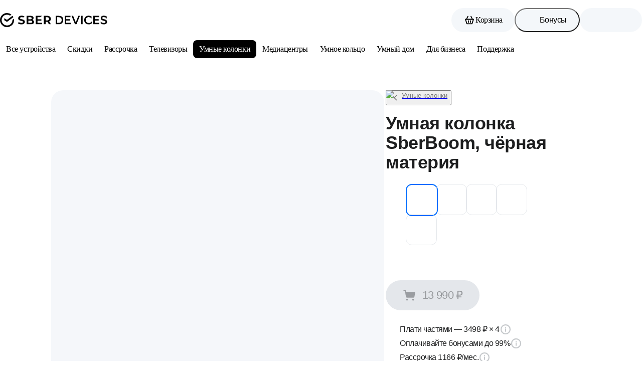

--- FILE ---
content_type: text/html; charset=utf-8
request_url: https://sberdevices.ru/shop/product/sberboom_black/
body_size: 41775
content:
<!DOCTYPE html><html lang="ru-RU"><head><meta charSet="utf-8"/><meta name="viewport" content="width=device-width, initial-scale=1, shrink-to-fit=no"/><meta name="format-detection" content="telephone=no"/><title itemProp="name" lang="ru-RU">Умная колонка Sber SberBoom черный купить недорого в интернет-магазине SberDevices</title><meta name="description" content="Закажите Умная колонка Sber SberBoom черный по доступной цене в интернет-магазине SberDevices. Доставка курьером и самовывоз. Различные способы оплаты."/><meta property="og:title" content="Умная колонка Sber SberBoom черный купить недорого в интернет-магазине SberDevices"/><meta property="og:description" content="Закажите Умная колонка Sber SberBoom черный по доступной цене в интернет-магазине SberDevices. Доставка курьером и самовывоз. Различные способы оплаты."/><meta property="twitter:title" content="Умная колонка Sber SberBoom черный купить недорого в интернет-магазине SberDevices"/><meta property="twitter:description" content="Закажите Умная колонка Sber SberBoom черный по доступной цене в интернет-магазине SberDevices. Доставка курьером и самовывоз. Различные способы оплаты."/><meta property="og:type" content="website"/><meta property="og:site_name" content="SberDevices – официальный сайт умных устройств и сервисов"/><meta property="og:locale" content="ru_RU"/><meta property="og:url"/><meta property="og:image:width" content="1200"/><meta property="og:image:height" content="630"/><meta name="twitter:card" content="summary_large_image"/><meta name="twitter:domain" content="sberdevices.ru"/><meta name="twitter:url"/><link rel="icon" href="/favicon.ico" sizes="any"/><link rel="icon" href="/icon.svg" type="image/svg+xml"/><link rel="apple-touch-icon" href="/apple-touch-icon.png"/><link rel="manifest" href="/manifest.json"/><link rel="canonical" href="https://sberdevices.ru/shop/product/sberboom_black/"/><meta property="og:image" content="https://sberdevices.ru/upload/iblock/8e0/vi2fhx0j0dlqs49yh2sg92trzfav2q13/SberBoom_black_01-_1_.png"/><meta property="twitter:image" content="https://sberdevices.ru/upload/iblock/8e0/vi2fhx0j0dlqs49yh2sg92trzfav2q13/SberBoom_black_01-_1_.png"/><link rel="preload" as="image" imageSrcSet="https://cdn-app.sberdevices.ru/asset/sites_375:q80/aHR0cHM6Ly9zYmVyZGV2aWNlcy5ydS91cGxvYWQvaWJsb2NrLzhlMC92aTJmaHgwajBkbHFzNDl5aDJzZzkydHJ6ZmF2MnExMy9TYmVyQm9vbV9ibGFja18wMS1fMV8ucG5n 375w, https://cdn-app.sberdevices.ru/asset/sites_560:q80/aHR0cHM6Ly9zYmVyZGV2aWNlcy5ydS91cGxvYWQvaWJsb2NrLzhlMC92aTJmaHgwajBkbHFzNDl5aDJzZzkydHJ6ZmF2MnExMy9TYmVyQm9vbV9ibGFja18wMS1fMV8ucG5n 560w, https://cdn-app.sberdevices.ru/asset/sites_768:q80/aHR0cHM6Ly9zYmVyZGV2aWNlcy5ydS91cGxvYWQvaWJsb2NrLzhlMC92aTJmaHgwajBkbHFzNDl5aDJzZzkydHJ6ZmF2MnExMy9TYmVyQm9vbV9ibGFja18wMS1fMV8ucG5n 768w, https://cdn-app.sberdevices.ru/asset/sites_1024:q80/aHR0cHM6Ly9zYmVyZGV2aWNlcy5ydS91cGxvYWQvaWJsb2NrLzhlMC92aTJmaHgwajBkbHFzNDl5aDJzZzkydHJ6ZmF2MnExMy9TYmVyQm9vbV9ibGFja18wMS1fMV8ucG5n 1024w, https://cdn-app.sberdevices.ru/asset/sites_1280:q80/aHR0cHM6Ly9zYmVyZGV2aWNlcy5ydS91cGxvYWQvaWJsb2NrLzhlMC92aTJmaHgwajBkbHFzNDl5aDJzZzkydHJ6ZmF2MnExMy9TYmVyQm9vbV9ibGFja18wMS1fMV8ucG5n 1280w, https://cdn-app.sberdevices.ru/asset/sites_1440:q80/aHR0cHM6Ly9zYmVyZGV2aWNlcy5ydS91cGxvYWQvaWJsb2NrLzhlMC92aTJmaHgwajBkbHFzNDl5aDJzZzkydHJ6ZmF2MnExMy9TYmVyQm9vbV9ibGFja18wMS1fMV8ucG5n 1440w, https://cdn-app.sberdevices.ru/asset/sites_1920:q80/aHR0cHM6Ly9zYmVyZGV2aWNlcy5ydS91cGxvYWQvaWJsb2NrLzhlMC92aTJmaHgwajBkbHFzNDl5aDJzZzkydHJ6ZmF2MnExMy9TYmVyQm9vbV9ibGFja18wMS1fMV8ucG5n 1920w" imageSizes="(max-width: 768px) 100vw, 50vw" fetchpriority="high"/><meta name="next-head-count" content="26"/><meta charSet="utf-8"/><meta http-equiv="x-ua-compatible" content="ie=edge"/><meta name="yandex-verification" content="b954693b9d5cbbe1"/><style>
                                
@font-face {
    font-family: 'SB Sans Text';
    src: url('https://cdn-app.sberdevices.ru/shared-static/0.0.0/fonts/SBSansText/SBSansText-Light.woff2') format('woff2'),
         url('https://cdn-app.sberdevices.ru/shared-static/0.0.0/fonts/SBSansText/SBSansText-Light.woff') format('woff');
    font-weight: 300;
    font-style: normal;
    font-display: swap;
}

@font-face {
    font-family: 'SB Sans Text';
    src: url('https://cdn-app.sberdevices.ru/shared-static/0.0.0/fonts/SBSansText/SBSansText-Italic.woff2') format('woff2'),
         url('https://cdn-app.sberdevices.ru/shared-static/0.0.0/fonts/SBSansText/SBSansText-Italic.woff') format('woff');
    font-weight: normal;
    font-style: italic;
    font-display: swap;
}

@font-face {
    font-family: 'SB Sans Text';
    src: url('https://cdn-app.sberdevices.ru/shared-static/0.0.0/fonts/SBSansText/SBSansText-SemiboldItalic.woff2') format('woff2'),
         url('https://cdn-app.sberdevices.ru/shared-static/0.0.0/fonts/SBSansText/SBSansText-SemiboldItalic.woff') format('woff');
    font-weight: 600;
    font-style: italic;
    font-display: swap;
}

@font-face {
    font-family: 'SB Sans Text';
    src: url('https://cdn-app.sberdevices.ru/shared-static/0.0.0/fonts/SBSansText/SBSansText-Thin.woff2') format('woff2'), url('https://cdn-app.sberdevices.ru/shared-static/0.0.0/fonts/SBSansText/SBSansText-Thin.woff') format('woff');
    font-weight: 100;
    font-style: normal;
    font-display: swap;
}

@font-face {
    font-family: 'SB Sans Text';
    src: url('https://cdn-app.sberdevices.ru/shared-static/0.0.0/fonts/SBSansText/SBSansText-Regular.woff2') format('woff2'),
         url('https://cdn-app.sberdevices.ru/shared-static/0.0.0/fonts/SBSansText/SBSansText-Regular.woff') format('woff');
    font-weight: normal;
    font-style: normal;
    font-display: swap;
}

@font-face {
    font-family: 'SB Sans Text';
    src: url('https://cdn-app.sberdevices.ru/shared-static/0.0.0/fonts/SBSansText/SBSansText-Semibold.woff2') format('woff2'),
         url('https://cdn-app.sberdevices.ru/shared-static/0.0.0/fonts/SBSansText/SBSansText-Semibold.woff') format('woff');
    font-weight: 600;
    font-style: normal;
    font-display: swap;
}

@font-face {
    font-family: 'SB Sans Text';
    src: url('https://cdn-app.sberdevices.ru/shared-static/0.0.0/fonts/SBSansText/SBSansText-LightItalic.woff2') format('woff2'),
         url('https://cdn-app.sberdevices.ru/shared-static/0.0.0/fonts/SBSansText/SBSansText-LightItalic.woff') format('woff');
    font-weight: 300;
    font-style: italic;
    font-display: swap;
}

@font-face {
    font-family: 'SB Sans Text';
    src: url('https://cdn-app.sberdevices.ru/shared-static/0.0.0/fonts/SBSansText/SBSansText-Heavy.woff2') format('woff2'),
         url('https://cdn-app.sberdevices.ru/shared-static/0.0.0/fonts/SBSansText/SBSansText-Heavy.woff') format('woff');
    font-weight: 900;
    font-style: normal;
    font-display: swap;
}

@font-face {
    font-family: 'SB Sans Text';
    src: url('https://cdn-app.sberdevices.ru/shared-static/0.0.0/fonts/SBSansText/SBSansText-Bold.woff2') format('woff2'),
         url('https://cdn-app.sberdevices.ru/shared-static/0.0.0/fonts/SBSansText/SBSansText-Bold.woff') format('woff');
    font-weight: bold;
    font-style: normal;
    font-display: swap;
}

@font-face {
    font-family: 'SB Sans Text';
    src: url('https://cdn-app.sberdevices.ru/shared-static/0.0.0/fonts/SBSansText/SBSansText-BoldItalic.woff2') format('woff2'),
         url('https://cdn-app.sberdevices.ru/shared-static/0.0.0/fonts/SBSansText/SBSansText-BoldItalic.woff') format('woff');
    font-weight: bold;
    font-style: italic;
    font-display: swap;
}

@font-face {
    font-family: 'SB Sans Text';
    src: url('https://cdn-app.sberdevices.ru/shared-static/0.0.0/fonts/SBSansText/SBSansText-Medium.woff2') format('woff2'),
         url('https://cdn-app.sberdevices.ru/shared-static/0.0.0/fonts/SBSansText/SBSansText-Medium.woff') format('woff');
    font-weight: 500;
    font-style: normal;
    font-display: swap;
}

                                
@font-face {
    font-family: 'SB Sans Display';
    src: url('https://cdn-app.sberdevices.ru/shared-static/0.0.0/fonts/SBSansDisplay.0.2.0/SBSansDisplay-Light.woff2') format('woff2'),
         url('https://cdn-app.sberdevices.ru/shared-static/0.0.0/fonts/SBSansDisplay.0.2.0/SBSansDisplay-Light.woff') format('woff');
    font-weight: 300;
    font-style: normal;
    font-display: swap;
}

@font-face {
    font-family: 'SB Sans Display';
    src: url('https://cdn-app.sberdevices.ru/shared-static/0.0.0/fonts/SBSansDisplay.0.2.0/SBSansDisplay-Thin.woff2') format('woff2'),
         url('https://cdn-app.sberdevices.ru/shared-static/0.0.0/fonts/SBSansDisplay.0.2.0/SBSansDisplay-Thin.woff') format('woff');
    font-weight: 100;
    font-style: normal;
    font-display: swap;
}

@font-face {
    font-family: 'SB Sans Display';
    src: url('https://cdn-app.sberdevices.ru/shared-static/0.0.0/fonts/SBSansDisplay.0.2.0/SBSansDisplay-Bold.woff2') format('woff2'),
         url('https://cdn-app.sberdevices.ru/shared-static/0.0.0/fonts/SBSansDisplay.0.2.0/SBSansDisplay-Bold.woff') format('woff');
    font-weight: bold;
    font-style: normal;
    font-display: swap;
}

@font-face {
    font-family: 'SB Sans Display';
    src: url('https://cdn-app.sberdevices.ru/shared-static/0.0.0/fonts/SBSansDisplay.0.2.0/SBSansDisplay-Regular.woff2') format('woff2'),
         url('https://cdn-app.sberdevices.ru/shared-static/0.0.0/fonts/SBSansDisplay.0.2.0/SBSansDisplay-Regular.woff') format('woff');
    font-weight: normal;
    font-style: normal;
    font-display: swap;
}

@font-face {
    font-family: 'SB Sans Display';
    src: url('https://cdn-app.sberdevices.ru/shared-static/0.0.0/fonts/SBSansDisplay.0.2.0/SBSansDisplay-Semibold.woff2') format('woff2'),
         url('https://cdn-app.sberdevices.ru/shared-static/0.0.0/fonts/SBSansDisplay.0.2.0/SBSansDisplay-Semibold.woff') format('woff');
    font-weight: 600;
    font-style: normal;
    font-display: swap;
}

@font-face {
    font-family: 'SB Sans Display';
    src: url('https://cdn-app.sberdevices.ru/shared-static/0.0.0/fonts/SBSansDisplay.0.2.0/SBSansDisplay-Medium.woff2') format('woff2'),
         url('https://cdn-app.sberdevices.ru/shared-static/0.0.0/fonts/SBSansDisplay.0.2.0/SBSansDisplay-Medium.woff') format('woff');
    font-weight: 500;
    font-style: normal;
    font-display: swap;
}

                                
@font-face {
    font-family: 'SB Sans Text Comp';
    src: url('https://cdn-app.sberdevices.ru/shared-static/0.0.0/fonts/SBSansTextComp/SBSansTextComp-Light.woff2') format('woff2'),
         url('https://cdn-app.sberdevices.ru/shared-static/0.0.0/fonts/SBSansTextComp/SBSansTextComp-Light.woff') format('woff');
    font-weight: 300;
    font-style: normal;
    font-display: swap;
}

@font-face {
    font-family: 'SB Sans Text Comp';
    src: url('https://cdn-app.sberdevices.ru/shared-static/0.0.0/fonts/SBSansTextComp/SBSansTextComp-ExtraLight.woff2') format('woff2'),
         url('https://cdn-app.sberdevices.ru/shared-static/0.0.0/fonts/SBSansTextComp/SBSansTextComp-ExtraLight.woff') format('woff');
    font-weight: 200;
    font-style: normal;
    font-display: swap;
}

                            </style><script id="set-dataLayer-beforeInteractive" data-nscript="beforeInteractive">window.dataLayer = window.dataLayer || []</script><script id="set-mindbox-beforeInteractive" data-nscript="beforeInteractive">mindbox = window.mindbox || function() { mindbox.queue.push(arguments); };
                                mindbox.queue = mindbox.queue || [];
                                mindbox('create', {
                                    endpointId: 'sberdevices',firebaseMessagingSenderId: '313130273877'
                                });
                                mindbox("webpush.create");
                            </script><link rel="preload" href="https://cdn-app.sberdevices.ru/dynamic2/sberdevices/3f2c45b3/_next/static/css/265f9cca7c42aff9.css" as="style"/><link rel="stylesheet" href="https://cdn-app.sberdevices.ru/dynamic2/sberdevices/3f2c45b3/_next/static/css/265f9cca7c42aff9.css" data-n-g=""/><noscript data-n-css=""></noscript><script defer="" nomodule="" src="https://cdn-app.sberdevices.ru/dynamic2/sberdevices/3f2c45b3/_next/static/chunks/polyfills-42372ed130431b0a.js"></script><script id="auto-auth-beforeInteractive" src="https://cdn-app.sberdevices.ru/misc/0.0.0/assets/sberdevices/48c97cb0_auto-auth-v1.2.min.js" defer="" data-nscript="beforeInteractive"></script><script src="https://cdn-app.sberdevices.ru/dynamic2/sberdevices/3f2c45b3/_next/static/chunks/webpack-fcc60f91034b7223.js" defer=""></script><script src="https://cdn-app.sberdevices.ru/shared-static/0.0.0/js/react/react-18.2.0.min.js" defer=""></script><script src="https://cdn-app.sberdevices.ru/shared-static/0.0.0/js/react-dom/react-dom-18.2.0.min.js" defer=""></script><script src="https://cdn-app.sberdevices.ru/dynamic2/sberdevices/3f2c45b3/_next/static/chunks/framework-bc3028070a31e294.js" defer=""></script><script src="https://cdn-app.sberdevices.ru/dynamic2/sberdevices/3f2c45b3/_next/static/chunks/main-9f3f87d08f23f2af.js" defer=""></script><script src="https://cdn-app.sberdevices.ru/dynamic2/sberdevices/3f2c45b3/_next/static/chunks/pages/_app-8925f01f911b0eb7.js" defer=""></script><script src="https://cdn-app.sberdevices.ru/dynamic2/sberdevices/3f2c45b3/_next/static/chunks/3286-0fd84f3bc058674b.js" defer=""></script><script src="https://cdn-app.sberdevices.ru/dynamic2/sberdevices/3f2c45b3/_next/static/chunks/3015-6f32bbf1af21a12e.js" defer=""></script><script src="https://cdn-app.sberdevices.ru/dynamic2/sberdevices/3f2c45b3/_next/static/chunks/3369-841998f2709a5f38.js" defer=""></script><script src="https://cdn-app.sberdevices.ru/dynamic2/sberdevices/3f2c45b3/_next/static/chunks/7522-f27910be36465ef8.js" defer=""></script><script src="https://cdn-app.sberdevices.ru/dynamic2/sberdevices/3f2c45b3/_next/static/chunks/6427-633d9a7d4fd4bee8.js" defer=""></script><script src="https://cdn-app.sberdevices.ru/dynamic2/sberdevices/3f2c45b3/_next/static/chunks/pages/shop/product/%5Bslug%5D-ff6d8dbfa08d52cb.js" defer=""></script><script src="https://cdn-app.sberdevices.ru/dynamic2/sberdevices/3f2c45b3/_next/static/3f2c45b3/_buildManifest.js" defer=""></script><script src="https://cdn-app.sberdevices.ru/dynamic2/sberdevices/3f2c45b3/_next/static/3f2c45b3/_ssgManifest.js" defer=""></script><style data-styled="" data-styled-version="5.3.6">.cpNCyk{margin:var(--plasma-checkbox-margin);-webkit-user-select:none;-moz-user-select:none;-ms-user-select:none;user-select:none;-webkit-tap-highlight-color:rgba(0,0,0,0);position:relative;-webkit-align-items:flex-start;-webkit-box-align:flex-start;-ms-flex-align:flex-start;align-items:flex-start;display:-webkit-box;display:-webkit-flex;display:-ms-flexbox;display:flex;cursor:pointer;--plasma-checkbox-margin:0;--plasma-checkbox-trigger-margin:0.125rem 0;--plasma-checkbox-trigger-size:1.25rem;--plasma-checkbox-trigger-border-radius:0.375rem;--plasma-checkbox-content-top-offset:0.125rem;--plasma-checkbox-content-left-offset:0.75rem;--plasma-checkbox-label-font-family:var(--plasma-typo-body-m-font-family);--plasma-checkbox-label-font-size:var(--plasma-typo-body-m-font-size);--plasma-checkbox-label-font-style:var(--plasma-typo-body-m-font-style);--plasma-checkbox-label-font-weight:var(--plasma-typo-body-m-font-weight);--plasma-checkbox-label-letter-spacing:var(--plasma-typo-body-m-letter-spacing);--plasma-checkbox-label-line-height:var(--plasma-typo-body-m-line-height);--plasma-checkbox-description-font-family:var(--plasma-typo-body-s-font-family);--plasma-checkbox-description-margin-top:0.125rem;--plasma-checkbox-description-font-size:var(--plasma-typo-body-s-font-size);--plasma-checkbox-description-font-style:var(--plasma-typo-body-s-font-style);--plasma-checkbox-description-font-weight:var(--plasma-typo-body-s-font-weight);--plasma-checkbox-description-letter-spacing:var(--plasma-typo-body-s-letter-spacing);--plasma-checkbox-description-line-height:var(--plasma-typo-body-s-line-height);--plasma-checkbox-fill-color:var(--text-accent);--plasma-checkbox-icon-color:var(--on-dark-text-primary);--plasma-checkbox-description-color:var(--text-secondary);--plasma-checkbox-trigger-background-color:transparent;--plasma-checkbox-trigger-border-color:var(--text-secondary);--plasma-checkbox-focus-color:var(--text-accent);}/*!sc*/
.cpNCyk .single-line{overflow:hidden;text-overflow:ellipsis;white-space:nowrap;}/*!sc*/
.cpNCyk input[type='checkbox']:indeterminate + .plasma-new-hope__sc-tydhc1-2 .plasma-new-hope__sc-tydhc1-1{border:none;background:var(--plasma-checkbox-fill-color);border-color:var(--plasma-checkbox-fill-color);}/*!sc*/
.cpNCyk input:checked + .plasma-new-hope__sc-tydhc1-2 .plasma-new-hope__sc-tydhc1-1{border:none;background:var(--plasma-checkbox-fill-color);border-color:var(--plasma-checkbox-fill-color);}/*!sc*/
.cpNCyk input:disabled + .plasma-new-hope__sc-tydhc1-2{opacity:var(--plasma-checkbox-disabled-opacity);}/*!sc*/
.cpNCyk input:disabled + .plasma-new-hope__sc-tydhc1-2{cursor:not-allowed;}/*!sc*/
.cpNCyk .checkbox-trigger{position:relative;}/*!sc*/
.cpNCyk .checkbox-trigger::before{content:'';position:absolute;top:0;left:0;right:0;bottom:0;z-index:1;display:block;box-sizing:content-box;border:0.125rem solid transparent;border-radius:var(--plasma-checkbox-trigger-border-radius);-webkit-transition:box-shadow 0.2s ease-in-out;transition:box-shadow 0.2s ease-in-out;pointer-events:none;}/*!sc*/
.cpNCyk .checkbox-trigger.focus-visible:focus::before,.cpNCyk .checkbox-trigger[data-focus-visible-added]::before{outline:none;box-shadow:0 0 0 0.125rem transparent;}/*!sc*/
.cpNCyk input[data-focus-visible-added] + label .checkbox-trigger{border-color:transparent;position:relative;}/*!sc*/
.cpNCyk input[data-focus-visible-added] + label .checkbox-trigger::before{content:'';position:absolute;top:-0.125rem;left:-0.125rem;right:-0.125rem;bottom:-0.125rem;z-index:1;display:block;box-sizing:content-box;border:0.125rem solid transparent;border-radius:var(--plasma-checkbox-trigger-border-radius);-webkit-transition:box-shadow 0.2s ease-in-out;transition:box-shadow 0.2s ease-in-out;pointer-events:none;}/*!sc*/
.cpNCyk input[data-focus-visible-added] + label .checkbox-trigger::before{box-shadow:0 0 0 0.125rem var(--plasma-checkbox-focus-color);}/*!sc*/
.cpNCyk input[data-focus-visible-added]:checked + label .checkbox-trigger,.cpNCyk input[type='checkbox'][data-focus-visible-added]:indeterminate + label .checkbox-trigger{position:relative;}/*!sc*/
.cpNCyk input[data-focus-visible-added]:checked + label .checkbox-trigger::before,.cpNCyk input[type='checkbox'][data-focus-visible-added]:indeterminate + label .checkbox-trigger::before{content:'';position:absolute;top:-0.125rem;left:-0.125rem;right:-0.125rem;bottom:-0.125rem;z-index:1;display:block;box-sizing:content-box;border:0.063rem solid transparent;border-radius:calc(var(--plasma-checkbox-trigger-border-radius) + 0.125rem);-webkit-transition:box-shadow 0.2s ease-in-out;transition:box-shadow 0.2s ease-in-out;pointer-events:none;}/*!sc*/
.cpNCyk input[data-focus-visible-added]:checked + label .checkbox-trigger::before,.cpNCyk input[type='checkbox'][data-focus-visible-added]:indeterminate + label .checkbox-trigger::before{box-shadow:0 0 0 0.063rem var(--plasma-checkbox-focus-color);}/*!sc*/
data-styled.g1[id="plasma-new-hope__sc-1xug4g9-0"]{content:"cpNCyk,"}/*!sc*/
.fUODRn{position:relative;margin:0;padding:0;list-style:none;overflow-x:auto;overflow-y:hidden;-webkit-scroll-behavior:smooth;-moz-scroll-behavior:smooth;-ms-scroll-behavior:smooth;scroll-behavior:smooth;-webkit-scroll-snap-type:x mandatory;-moz-scroll-snap-type:x mandatory;-ms-scroll-snap-type:x mandatory;scroll-snap-type:x mandatory;}/*!sc*/
.fUODRn::-webkit-scrollbar{display:none;}/*!sc*/
.plasma__sc-g6im04-0 .plasma__sc-g6im04-1{-webkit-scroll-padding:0 var(--plasma-grid-margin);-moz-scroll-padding:0 var(--plasma-grid-margin);-ms-scroll-padding:0 var(--plasma-grid-margin);scroll-padding:0 var(--plasma-grid-margin);padding-left:var(--plasma-grid-margin);}/*!sc*/
data-styled.g81[id="plasma__sc-g6im04-1"]{content:"fUODRn,"}/*!sc*/
.kagSXA{display:-webkit-inline-box;display:-webkit-inline-flex;display:-ms-inline-flexbox;display:inline-flex;-webkit-flex-direction:row;-ms-flex-direction:row;flex-direction:row;}/*!sc*/
.plasma__sc-g6im04-0 .plasma__sc-g6im04-2{padding-right:var(--plasma-grid-margin);}/*!sc*/
data-styled.g82[id="plasma__sc-g6im04-2"]{content:"kagSXA,"}/*!sc*/
.ioXYLi{-webkit-scroll-snap-align:center;-moz-scroll-snap-align:center;-ms-scroll-snap-align:center;scroll-snap-align:center;-webkit-scroll-snap-stop:always;-moz-scroll-snap-stop:always;-ms-scroll-snap-stop:always;scroll-snap-stop:always;}/*!sc*/
data-styled.g83[id="plasma__sc-1hn1o58-0"]{content:"ioXYLi,"}/*!sc*/
.cTTaua{position:absolute;width:1px;height:1px;overflow:hidden;-webkit-clip:rect(0 0 0 0);clip:rect(0 0 0 0);}/*!sc*/
.cTTaua:focus{outline:0 none;}/*!sc*/
data-styled.g153[id="plasma-new-hope__sc-tydhc1-0"]{content:"cTTaua,"}/*!sc*/
.gOYGxN{margin:var(--plasma-checkbox-trigger-margin);width:var(--plasma-checkbox-trigger-size);height:var(--plasma-checkbox-trigger-size);border-radius:var(--plasma-checkbox-trigger-border-radius);position:relative;display:-webkit-box;display:-webkit-flex;display:-ms-flexbox;display:flex;-webkit-align-items:center;-webkit-box-align:center;-ms-flex-align:center;align-items:center;-webkit-box-pack:center;-webkit-justify-content:center;-ms-flex-pack:center;justify-content:center;background:var(--plasma-checkbox-trigger-background-color);border:0.125rem solid var(--plasma-checkbox-trigger-border-color);box-sizing:border-box;-webkit-flex-shrink:0;-ms-flex-negative:0;flex-shrink:0;-webkit-box-flex:0;-webkit-flex-grow:0;-ms-flex-positive:0;flex-grow:0;}/*!sc*/
input:not(:indeterminate) + label .plasma-new-hope__sc-tydhc1-1 div{-webkit-transform:scale(0);-ms-transform:scale(0);transform:scale(0);-webkit-transition:-webkit-transform 0.15s ease-in-out;-webkit-transition:transform 0.15s ease-in-out;transition:transform 0.15s ease-in-out;}/*!sc*/
input:checked + label .plasma-new-hope__sc-tydhc1-1 div{-webkit-transform:scale(1);-ms-transform:scale(1);transform:scale(1);}/*!sc*/
data-styled.g154[id="plasma-new-hope__sc-tydhc1-1"]{content:"gOYGxN,"}/*!sc*/
.bltrjK{position:relative;-webkit-align-items:flex-start;-webkit-box-align:flex-start;-ms-flex-align:flex-start;align-items:flex-start;display:-webkit-box;display:-webkit-flex;display:-ms-flexbox;display:flex;width:100%;cursor:inherit;}/*!sc*/
data-styled.g155[id="plasma-new-hope__sc-tydhc1-2"]{content:"bltrjK,"}/*!sc*/
.bQBSDP{display:-webkit-box;display:-webkit-flex;display:-ms-flexbox;display:flex;-webkit-flex-direction:column;-ms-flex-direction:column;flex-direction:column;margin-top:var(--plasma-checkbox-content-top-offset);margin-left:var(--plasma-checkbox-content-left-offset);}/*!sc*/
data-styled.g156[id="plasma-new-hope__sc-tydhc1-3"]{content:"bQBSDP,"}/*!sc*/
.fpYSmE{font-family:var(--plasma-checkbox-label-font-family);font-size:var(--plasma-checkbox-label-font-size);font-style:var(--plasma-checkbox-label-font-style);font-weight:var(--plasma-checkbox-label-font-weight);-webkit-letter-spacing:var(--plasma-checkbox-label-letter-spacing);-moz-letter-spacing:var(--plasma-checkbox-label-letter-spacing);-ms-letter-spacing:var(--plasma-checkbox-label-letter-spacing);letter-spacing:var(--plasma-checkbox-label-letter-spacing);line-height:var(--plasma-checkbox-label-line-height);}/*!sc*/
data-styled.g157[id="plasma-new-hope__sc-tydhc1-4"]{content:"fpYSmE,"}/*!sc*/
.jwfnWZ{display:-webkit-inline-box;display:-webkit-inline-flex;display:-ms-inline-flexbox;display:inline-flex;width:1.5rem;height:1.5rem;-webkit-flex:0 0 1.5rem;-ms-flex:0 0 1.5rem;flex:0 0 1.5rem;}/*!sc*/
data-styled.g434[id="plasma__sc-14tgvbx-0"]{content:"jwfnWZ,"}/*!sc*/
.hSTRju{display:-webkit-inline-box;display:-webkit-inline-flex;display:-ms-inline-flexbox;display:inline-flex;width:1.5rem;height:1.5rem;-webkit-flex:0 0 1.5rem;-ms-flex:0 0 1.5rem;flex:0 0 1.5rem;}/*!sc*/
data-styled.g435[id="plasma__sc-12txb48-0"]{content:"hSTRju,"}/*!sc*/
.jAofzY{-webkit-user-select:none;-moz-user-select:none;-ms-user-select:none;user-select:none;-webkit-tap-highlight-color:rgba(0,0,0,0);}/*!sc*/
data-styled.g449[id="plasma-web-core__sc-zadi43-0"]{content:"jAofzY,"}/*!sc*/
.ewetUH{position:fixed;right:20px;top:auto;bottom:20px;z-index:120;display:none;}/*!sc*/
data-styled.g541[id="sites-components__sc-1op36np-0"]{content:"ewetUH,"}/*!sc*/
.ehWFNX{width:60px;height:60px;background:#08a652 url([data-uri]) 13px 13px no-repeat;border-radius:50%;box-shadow:0 25px 31px rgba(29,29,118,0.06);cursor:pointer;-webkit-transition:background-color 0.2s ease-in-out;transition:background-color 0.2s ease-in-out;text-align:center;background-color:#2a72f8;}/*!sc*/
data-styled.g542[id="sites-components__sc-1op36np-1"]{content:"ehWFNX,"}/*!sc*/
.bGptUL{width:100%;background:var(--sd-sites-bg-color);padding:16px var(--sites-components-header-padding-x,0);}/*!sc*/
@media (max-width:767px){.bGptUL{padding:12px var(--sites-components-header-padding-x,0);}}/*!sc*/
.ebjbuL{width:100%;background:var(--sd-sites-footer-bg-color);padding:16px var(--sites-components-header-padding-x,0);}/*!sc*/
@media (max-width:767px){.ebjbuL{padding:12px var(--sites-components-header-padding-x,0);}}/*!sc*/
data-styled.g543[id="sites-components__sc-1k9hsrt-0"]{content:"bGptUL,ebjbuL,"}/*!sc*/
.iQXYsX{width:100%;height:1px;background-color:var(--sd-sites-footer-line-color);}/*!sc*/
data-styled.g544[id="sites-components__sc-akdzin-0"]{content:"iQXYsX,"}/*!sc*/
.jZhIeC{width:370px;height:48px;fill:var(--sd-sites-footer-text-color);}/*!sc*/
@media (max-width:767px){.jZhIeC{width:288px;height:37px;}}/*!sc*/
data-styled.g545[id="sites-components__sc-lgy466-0"]{content:"jZhIeC,"}/*!sc*/
.ehbQYK{display:-webkit-box;display:-webkit-flex;display:-ms-flexbox;display:flex;-webkit-order:3;-ms-flex-order:3;order:3;margin-top:24px;}/*!sc*/
@media (max-width:1023px){.ehbQYK{margin-top:8px;}}/*!sc*/
data-styled.g546[id="sites-components__sc-p53w7f-0"]{content:"ehbQYK,"}/*!sc*/
.koZXjU img{width:48px;height:48px;margin-right:16px;border-radius:50%;}/*!sc*/
data-styled.g547[id="sites-components__sc-p53w7f-1"]{content:"koZXjU,"}/*!sc*/
.jbpJos{width:50%;}/*!sc*/
@media (max-width:1023px){.jbpJos{width:100%;}}/*!sc*/
data-styled.g548[id="sites-components__sc-y6g6sq-0"]{content:"jbpJos,"}/*!sc*/
.iFxxSb{display:-webkit-box;display:-webkit-flex;display:-ms-flexbox;display:flex;-webkit-flex-direction:column;-ms-flex-direction:column;flex-direction:column;row-gap:24px;margin-top:48px;}/*!sc*/
@media (max-width:1023px){.iFxxSb{margin-top:0;}}/*!sc*/
data-styled.g549[id="sites-components__sc-y6g6sq-1"]{content:"iFxxSb,"}/*!sc*/
.kZDTOv{display:-webkit-box;display:-webkit-flex;display:-ms-flexbox;display:flex;gap:8px;-webkit-flex-direction:column;-ms-flex-direction:column;flex-direction:column;}/*!sc*/
.fCoWZm{display:-webkit-box;display:-webkit-flex;display:-ms-flexbox;display:flex;gap:8px;-webkit-flex-direction:column-reverse;-ms-flex-direction:column-reverse;flex-direction:column-reverse;}/*!sc*/
data-styled.g550[id="sites-components__sc-y6g6sq-2"]{content:"kZDTOv,fCoWZm,"}/*!sc*/
.fBuaKD{font-size:22px;font-weight:500;line-height:127.273%;-webkit-letter-spacing:-0.03em;-moz-letter-spacing:-0.03em;-ms-letter-spacing:-0.03em;letter-spacing:-0.03em;color:var(--sd-sites-footer-text-color);}/*!sc*/
@media (max-width:767px){.fBuaKD{font-size:16px;line-height:142.857%;line-height:150%;}}/*!sc*/
.fBuaKD a{-webkit-text-decoration:none;text-decoration:none;color:var(--sd-sites-footer-title-color);}/*!sc*/
.fBuaKD a:hover{color:#006eff;}/*!sc*/
data-styled.g551[id="sites-components__sc-y6g6sq-3"]{content:"fBuaKD,"}/*!sc*/
.gEdSID{font-size:16px;font-weight:500;line-height:150%;-webkit-letter-spacing:-0.03em;-moz-letter-spacing:-0.03em;-ms-letter-spacing:-0.03em;letter-spacing:-0.03em;color:var(--sd-sites-footer-secondary-text-color);}/*!sc*/
@media (max-width:767px){.gEdSID{font-size:14px;line-height:142.857%;}}/*!sc*/
.gEdSID a{color:var(--sd-sites-footer-secondary-text-color);-webkit-text-decoration:unset;text-decoration:unset;}/*!sc*/
data-styled.g552[id="sites-components__sc-y6g6sq-4"]{content:"gEdSID,"}/*!sc*/
@media (max-width:1023px){.kzgvZU{display:none;}}/*!sc*/
data-styled.g553[id="sites-components__sc-y6g6sq-5"]{content:"kzgvZU,"}/*!sc*/
.dfogLb{display:-webkit-box;display:-webkit-flex;display:-ms-flexbox;display:flex;-webkit-flex-direction:column;-ms-flex-direction:column;flex-direction:column;row-gap:12px;min-width:278px;}/*!sc*/
@media (max-width:1279px){.dfogLb{min-width:225px;}}/*!sc*/
@media (max-width:1023px){.dfogLb{width:50%;}}/*!sc*/
@media (max-width:767px){.dfogLb{row-gap:16px;}}/*!sc*/
data-styled.g554[id="sites-components__sc-4z2h2e-0"]{content:"dfogLb,"}/*!sc*/
.kzQkEl{font-size:16px;font-weight:500;line-height:150%;-webkit-letter-spacing:-0.03em;-moz-letter-spacing:-0.03em;-ms-letter-spacing:-0.03em;letter-spacing:-0.03em;color:var(--sd-sites-footer-secondary-text-color);margin-bottom:4px;}/*!sc*/
@media (max-width:767px){.kzQkEl{font-size:14px;line-height:142.857%;}}/*!sc*/
@media (max-width:767px){.kzQkEl{margin-bottom:8px;}}/*!sc*/
data-styled.g555[id="sites-components__sc-4z2h2e-1"]{content:"kzQkEl,"}/*!sc*/
.gZOhOD{font-size:22px;font-weight:500;line-height:127.273%;-webkit-letter-spacing:-0.03em;-moz-letter-spacing:-0.03em;-ms-letter-spacing:-0.03em;letter-spacing:-0.03em;color:var(--sd-sites-footer-text-color);}/*!sc*/
@media (max-width:767px){.gZOhOD{font-size:16px;line-height:142.857%;line-height:150%;}}/*!sc*/
.gZOhOD a{-webkit-text-decoration:none;text-decoration:none;color:var(--sd-sites-footer-text-color);-webkit-transition:color 0.2s;transition:color 0.2s;}/*!sc*/
.gZOhOD a:hover{color:var(--sd-sites-footer-secondary-text-color);}/*!sc*/
data-styled.g556[id="sites-components__sc-4z2h2e-2"]{content:"gZOhOD,"}/*!sc*/
.fvOgFI{font-size:22px;font-weight:500;line-height:127.273%;-webkit-letter-spacing:-0.03em;-moz-letter-spacing:-0.03em;-ms-letter-spacing:-0.03em;letter-spacing:-0.03em;color:var(--sd-sites-footer-text-color);font-family:'SB Sans Display',Arial,sans-serif;cursor:pointer;background:none;padding:0;border:none;text-align:left;color:#006eff;}/*!sc*/
@media (max-width:767px){.fvOgFI{font-size:16px;line-height:142.857%;line-height:150%;}}/*!sc*/
.fvOgFI:hover{color:rgba(0,110,255,0.66);}/*!sc*/
data-styled.g557[id="sites-components__sc-4z2h2e-3"]{content:"fvOgFI,"}/*!sc*/
.chMRyW{display:none;}/*!sc*/
@media (max-width:767px){.chMRyW{display:block;}}/*!sc*/
data-styled.g558[id="sites-components__sc-4z2h2e-4"]{content:"chMRyW,"}/*!sc*/
.cuOWrs{display:-webkit-box;display:-webkit-flex;display:-ms-flexbox;display:flex;-webkit-flex-wrap:nowrap;-ms-flex-wrap:nowrap;flex-wrap:nowrap;-webkit-column-gap:32px;column-gap:32px;}/*!sc*/
@media (max-width:767px){.cuOWrs{-webkit-flex-direction:column;-ms-flex-direction:column;flex-direction:column;margin-top:8px;row-gap:24px;}}/*!sc*/
data-styled.g559[id="sites-components__sc-15qgapm-0"]{content:"cuOWrs,"}/*!sc*/
.iDKUYV{display:-webkit-box;display:-webkit-flex;display:-ms-flexbox;display:flex;-webkit-flex-wrap:wrap;-ms-flex-wrap:wrap;flex-wrap:wrap;-webkit-flex-direction:row;-ms-flex-direction:row;flex-direction:row;-webkit-column-gap:32px;column-gap:32px;row-gap:12px;}/*!sc*/
@media (max-width:1023px){.iDKUYV{width:100%;}}/*!sc*/
@media (max-width:767px){.iDKUYV{-webkit-flex-direction:column;-ms-flex-direction:column;flex-direction:column;row-gap:16px;}}/*!sc*/
data-styled.g560[id="sites-components__sc-2zspvy-0"]{content:"iDKUYV,"}/*!sc*/
.bSChnI{font-size:16px;font-weight:500;line-height:150%;-webkit-letter-spacing:-0.03em;-moz-letter-spacing:-0.03em;-ms-letter-spacing:-0.03em;letter-spacing:-0.03em;color:var(--sd-sites-footer-secondary-text-color);display:block;-webkit-text-decoration:none;text-decoration:none;-webkit-transition:color 0.2s;transition:color 0.2s;}/*!sc*/
@media (max-width:767px){.bSChnI{font-size:14px;line-height:142.857%;}}/*!sc*/
.bSChnI:hover{color:var(--sd-sites-footer-hover-color);}/*!sc*/
.bSChnI:hover:first-of-type{color:var(--sd-sites-footer-secondary-text-color);}/*!sc*/
data-styled.g561[id="sites-components__sc-2zspvy-1"]{content:"bSChnI,"}/*!sc*/
.jJGjUM{--plasma-colors-critical:#f00;--plasma-colors-accent:#006eff;background:var(--sd-sites-subscribe-background-color);display:-webkit-box;display:-webkit-flex;display:-ms-flexbox;display:flex;-webkit-box-pack:center;-webkit-justify-content:center;-ms-flex-pack:center;justify-content:center;}/*!sc*/
data-styled.g562[id="sites-components__sc-5kvbfm-0"]{content:"jJGjUM,"}/*!sc*/
.ieCRhf{background:var(--sd-sites-subscribe-container-background-color);color:var(--sd-sites-subscribe-text-color);margin:32px;padding:32px;border-radius:32px;min-height:280px;position:relative;width:calc(100% - 64px);max-width:1500px;}/*!sc*/
@media (max-width:767px){.ieCRhf{margin:16px;padding:20px 16px;border-radius:24px;width:calc(100% - 32px);}}/*!sc*/
data-styled.g563[id="sites-components__sc-5kvbfm-1"]{content:"ieCRhf,"}/*!sc*/
.dNFkfY{font:500 36px/42px 'SB Sans Display';-webkit-letter-spacing:-0.03em;-moz-letter-spacing:-0.03em;-ms-letter-spacing:-0.03em;letter-spacing:-0.03em;z-index:1;margin:0;max-width:800px;}/*!sc*/
@media (max-width:767px){.dNFkfY{font-size:22px;line-height:28px;}}/*!sc*/
data-styled.g564[id="sites-components__sc-5kvbfm-2"]{content:"dNFkfY,"}/*!sc*/
.dRmXCZ{position:relative;margin-top:32px;max-width:600px;display:-webkit-box;display:-webkit-flex;display:-ms-flexbox;display:flex;-webkit-align-items:flex-end;-webkit-box-align:flex-end;-ms-flex-align:flex-end;align-items:flex-end;gap:12px;}/*!sc*/
.dRmXCZ span{position:absolute;top:100%;}/*!sc*/
@media (max-width:767px){.dRmXCZ{margin-top:24px;gap:8px;}}/*!sc*/
data-styled.g565[id="sites-components__sc-5kvbfm-3"]{content:"dRmXCZ,"}/*!sc*/
.cEdqUq{position:absolute;top:0;font:500 14px/20px 'SB Sans Display';-webkit-letter-spacing:-0.03em;-moz-letter-spacing:-0.03em;-ms-letter-spacing:-0.03em;letter-spacing:-0.03em;color:var(--sd-sites-subscribe-label-color);}/*!sc*/
data-styled.g566[id="sites-components__sc-5kvbfm-4"]{content:"cEdqUq,"}/*!sc*/
.cqSGuZ{-webkit-box-flex:1;-webkit-flex-grow:1;-ms-flex-positive:1;flex-grow:1;border:none;outline:none;border-bottom:1px solid var(--sd-sites-subscribe-checkbox-color);background-color:transparent;font:500 16px/1em 'SB Sans Display';color:var(--sd-sites-subscribe-text-color) !important;padding:8px 0 12px;}/*!sc*/
@media (max-width:767px){.cqSGuZ{padding:0 0 6px;}}/*!sc*/
data-styled.g567[id="sites-components__sc-5kvbfm-5"]{content:"cqSGuZ,"}/*!sc*/
.cfYmhK{position:absolute;top:calc(100% + 3px);font:normal 14px/1em 'SB Sans Text';color:var(--plasma-colors-critical);}/*!sc*/
data-styled.g568[id="sites-components__sc-5kvbfm-6"]{content:"cfYmhK,"}/*!sc*/
.TgAgM{font:500 22px/28px 'SB Sans Display';-webkit-letter-spacing:-0.03em;-moz-letter-spacing:-0.03em;-ms-letter-spacing:-0.03em;letter-spacing:-0.03em;color:#fff;width:180px;height:60px;border-radius:30px;border:none;background:var(--plasma-colors-accent);display:-webkit-box;display:-webkit-flex;display:-ms-flexbox;display:flex;-webkit-align-items:center;-webkit-box-align:center;-ms-flex-align:center;align-items:center;-webkit-box-pack:center;-webkit-justify-content:center;-ms-flex-pack:center;justify-content:center;}/*!sc*/
.TgAgM div:last-of-type{display:none;}/*!sc*/
@media (max-width:767px){.TgAgM{--plasma-colors-primary:#fff;width:48px;height:48px;}.TgAgM div:first-of-type{display:none;}.TgAgM div:last-of-type{display:block;}}/*!sc*/
data-styled.g569[id="sites-components__sc-5kvbfm-7"]{content:"TgAgM,"}/*!sc*/
.fYDJEY{--plasma-checkbox-label-font-size:16px;--plasma-checkbox-label-line-height:24px;--plasma-checkbox-content-left-offset:12px;--plasma-checkbox-content-top-offset:0;--plasma-checkbox-description-color:var(--plasma-colors-critical);--plasma-checkbox-description-font-weight:normal;--plasma-checkbox-fill-color:var(--plasma-colors-accent);--plasma-checkbox-icon-color:#fff;--sd-sites-bg-color-gray:var(--sd-sites-subscribe-checkbox-color);--plasma-checkbox-label-letter-spacing:-0.03;--plasma-checkbox-label-font-weight:500;--plasma-checkbox-trigger-size:20px;margin:24px 0 0;}/*!sc*/
.fYDJEY label{-webkit-align-items:flex-start;-webkit-box-align:flex-start;-ms-flex-align:flex-start;align-items:flex-start;font-weight:500;}/*!sc*/
.fYDJEY label > div:first-of-type{border-radius:4px;border:1px solid var(--sd-sites-bg-color-gray);margin:2px 0 0;-webkit-transform:scale(1.2);-ms-transform:scale(1.2);transform:scale(1.2);}/*!sc*/
.fYDJEY label > div:last-of-type div{margin-top:2px;line-height:1;}/*!sc*/
.fYDJEY a{color:var(--plasma-colors-accent);-webkit-text-decoration:none;text-decoration:none;}/*!sc*/
@media (max-width:767px){.fYDJEY{--plasma-checkbox-label-font-size:14px;--plasma-checkbox-label-line-height:20px;}.fYDJEY label > div:first-of-type{margin:0;-webkit-transform:none;-ms-transform:none;transform:none;}}/*!sc*/
data-styled.g570[id="sites-components__sc-5kvbfm-8"]{content:"fYDJEY,"}/*!sc*/
.fPEBsr{display:none;}/*!sc*/
@media (max-width:1023px){.fPEBsr{display:block;}}/*!sc*/
@media (max-width:767px){.fPEBsr{display:none;}}/*!sc*/
data-styled.g573[id="sites-components__sc-5kvbfm-11"]{content:"fPEBsr,"}/*!sc*/
.ewfegU{--plasma-button-m-padding-y:0;--plasma-button-m-padding-x:0;--plasma-button-m-height:auto;box-sizing:border-box;position:relative;max-width:1500px;margin:0 auto;padding:16px 0;}/*!sc*/
@media (max-width:767px){.ewfegU{padding:20px 0;}}/*!sc*/
data-styled.g574[id="sites-components__sc-tpxz0q-0"]{content:"ewfegU,"}/*!sc*/
.dLzbsf{display:-webkit-box;display:-webkit-flex;display:-ms-flexbox;display:flex;-webkit-box-pack:justify;-webkit-justify-content:space-between;-ms-flex-pack:justify;justify-content:space-between;-webkit-column-gap:100px;column-gap:100px;}/*!sc*/
@media (max-width:1279px){.dLzbsf{-webkit-column-gap:80px;column-gap:80px;}}/*!sc*/
@media (max-width:1023px){.dLzbsf{-webkit-flex-direction:column;-ms-flex-direction:column;flex-direction:column;row-gap:32px;}}/*!sc*/
@media (max-width:767px){.dLzbsf{row-gap:24px;}}/*!sc*/
data-styled.g575[id="sites-components__sc-tpxz0q-1"]{content:"dLzbsf,"}/*!sc*/
.elvmpI{display:-webkit-box;display:-webkit-flex;display:-ms-flexbox;display:flex;-webkit-align-items:center;-webkit-box-align:center;-ms-flex-align:center;align-items:center;margin-top:60px;}/*!sc*/
data-styled.g576[id="sites-components__sc-tpxz0q-2"]{content:"elvmpI,"}/*!sc*/
.lgFILX{display:none;}/*!sc*/
@media (max-width:1023px){.lgFILX{display:block;}}/*!sc*/
data-styled.g577[id="sites-components__sc-tpxz0q-3"]{content:"lgFILX,"}/*!sc*/
.kTDASc{display:none;}/*!sc*/
@media (max-width:1023px){.kTDASc{display:block;}}/*!sc*/
data-styled.g578[id="sites-components__sc-tpxz0q-4"]{content:"kTDASc,"}/*!sc*/
.kgwVnE{font-size:16px;font-weight:500;line-height:1.5;-webkit-letter-spacing:-0.03em;-moz-letter-spacing:-0.03em;-ms-letter-spacing:-0.03em;letter-spacing:-0.03em;color:var(--sd-sites-text-color);height:36px;padding:0px 12px;display:-webkit-inline-box;display:-webkit-inline-flex;display:-ms-inline-flexbox;display:inline-flex;-webkit-align-items:center;-webkit-box-align:center;-ms-flex-align:center;align-items:center;-webkit-box-pack:center;-webkit-justify-content:center;-ms-flex-pack:center;justify-content:center;border-radius:8px;background-color:transparent;}/*!sc*/
@media (max-width:1365px){.kgwVnE{display:-webkit-inline-box;display:-webkit-inline-flex;display:-ms-inline-flexbox;display:inline-flex;}}/*!sc*/
@media (max-width:1279px){.kgwVnE{display:-webkit-inline-box;display:-webkit-inline-flex;display:-ms-inline-flexbox;display:inline-flex;}}/*!sc*/
.kgwVnE a,.kgwVnE a:visited{-webkit-text-decoration:none;text-decoration:none;color:var(--sd-sites-text-color);}/*!sc*/
.kgwVnE:hover{background-color:var(--sd-sites-hover-color);}/*!sc*/
.gemUxD{font-size:16px;font-weight:500;line-height:1.5;-webkit-letter-spacing:-0.03em;-moz-letter-spacing:-0.03em;-ms-letter-spacing:-0.03em;letter-spacing:-0.03em;color:var(--sd-sites-accent-color);height:36px;padding:0px 12px;display:-webkit-inline-box;display:-webkit-inline-flex;display:-ms-inline-flexbox;display:inline-flex;-webkit-align-items:center;-webkit-box-align:center;-ms-flex-align:center;align-items:center;-webkit-box-pack:center;-webkit-justify-content:center;-ms-flex-pack:center;justify-content:center;border-radius:8px;background-color:var(--sd-sites-text-color);}/*!sc*/
@media (max-width:1365px){.gemUxD{display:-webkit-inline-box;display:-webkit-inline-flex;display:-ms-inline-flexbox;display:inline-flex;}}/*!sc*/
@media (max-width:1279px){.gemUxD{display:-webkit-inline-box;display:-webkit-inline-flex;display:-ms-inline-flexbox;display:inline-flex;}}/*!sc*/
.gemUxD a,.gemUxD a:visited{-webkit-text-decoration:none;text-decoration:none;color:var(--sd-sites-accent-color);}/*!sc*/
.gemUxD:hover{background-color:var(--sd-sites-text-color);}/*!sc*/
data-styled.g579[id="sites-components__sc-18q1sfk-0"]{content:"kgwVnE,gemUxD,"}/*!sc*/
.lfpGiQ{font-size:16px;font-weight:500;line-height:150%;-webkit-letter-spacing:-0.03em;-moz-letter-spacing:-0.03em;-ms-letter-spacing:-0.03em;letter-spacing:-0.03em;color:#000;}/*!sc*/
data-styled.g584[id="sites-components__sc-13fvru4-0"]{content:"lfpGiQ,"}/*!sc*/
@media (max-width:1023px){.ggKjfV{display:none;}}/*!sc*/
data-styled.g585[id="sites-components__sc-13fvru4-1"]{content:"ggKjfV,"}/*!sc*/
.faBEEn{display:-webkit-box;display:-webkit-flex;display:-ms-flexbox;display:flex;-webkit-align-items:center;-webkit-box-align:center;-ms-flex-align:center;align-items:center;-webkit-box-pack:center;-webkit-justify-content:center;-ms-flex-pack:center;justify-content:center;position:relative;background-color:var(--sd-sites-bg-color-light-gray-button);border-radius:62px;padding:12px 24px;gap:8px;cursor:pointer;}/*!sc*/
.faBEEn:hover{background-color:var(--sd-sites-button-hover-color);}/*!sc*/
@media (max-width:1023px){.faBEEn{width:48px;height:48px;border-radius:50%;padding:0;}}/*!sc*/
data-styled.g586[id="sites-components__sc-13fvru4-2"]{content:"faBEEn,"}/*!sc*/
.gHUJVq{display:none;position:relative;padding:0;z-index:1000;}/*!sc*/
@media (max-width:1279px){.gHUJVq{display:-webkit-box;display:-webkit-flex;display:-ms-flexbox;display:flex;color:#000;}}/*!sc*/
data-styled.g587[id="sites-components__sc-1trxir3-0"]{content:"gHUJVq,"}/*!sc*/
.bFlxdA{position:fixed;overflow-y:auto;left:0;pointer-events:auto;height:100%;width:100%;background:var(--sd-sites-bg-color);opacity:0;visibility:hidden;}/*!sc*/
@media (max-width:1279px){.bFlxdA{display:-webkit-box;display:-webkit-flex;display:-ms-flexbox;display:flex;-webkit-column-gap:16px;column-gap:16px;height:auto;border-radius:0px 0px 32px 32px;box-shadow:0px 32px 32px 0px rgba(0,0,0,0.12);top:80px;bottom:auto;padding:16px var(--sites-components-header-padding-x) 40px;}}/*!sc*/
@media (max-width:767px){.bFlxdA{display:block;top:68px;bottom:0;padding:8px var(--sites-components-header-padding-x) 40px;border-radius:0;}}/*!sc*/
data-styled.g588[id="sites-components__sc-1trxir3-1"]{content:"bFlxdA,"}/*!sc*/
.hovJoV{display:-webkit-box;display:-webkit-flex;display:-ms-flexbox;display:flex;-webkit-flex-direction:column;-ms-flex-direction:column;flex-direction:column;-webkit-align-items:flex-start;-webkit-box-align:flex-start;-ms-flex-align:flex-start;align-items:flex-start;row-gap:4px;}/*!sc*/
.hovJoV:last-of-type{border-bottom:none;}/*!sc*/
@media (max-width:1279px){.hovJoV{width:50%;border-bottom:none;padding:0;row-gap:4px;}}/*!sc*/
@media (max-width:767px){.hovJoV{width:100%;padding:16px 0;border-bottom:1px solid rgba(0,0,0,0.08);row-gap:8px;}}/*!sc*/
data-styled.g589[id="sites-components__sc-1trxir3-2"]{content:"hovJoV,"}/*!sc*/
.dPyehX{display:none;}/*!sc*/
@media (max-width:767px){.dPyehX{display:-webkit-box;display:-webkit-flex;display:-ms-flexbox;display:flex;}}/*!sc*/
data-styled.g590[id="sites-components__sc-1trxir3-3"]{content:"dPyehX,"}/*!sc*/
.kAmXpS{position:relative;width:18px;height:18px;margin:15px;}/*!sc*/
@media (max-width:767px){.kAmXpS{margin:17px 15px 13px;}}/*!sc*/
.kAmXpS::after,.kAmXpS::before{content:'';position:absolute;top:50%;left:50%;height:2px;width:100%;background-color:currentColor;-webkit-transition:-webkit-transform 200ms;-webkit-transition:transform 200ms;transition:transform 200ms;}/*!sc*/
.kAmXpS::before{-webkit-transform:translate(-50%,-3px);-ms-transform:translate(-50%,-3px);transform:translate(-50%,-3px);}/*!sc*/
.kAmXpS::after{-webkit-transform:translate(-50%,3px);-ms-transform:translate(-50%,3px);transform:translate(-50%,3px);}/*!sc*/
data-styled.g591[id="sites-components__sc-1trxir3-4"]{content:"kAmXpS,"}/*!sc*/
.bsCnBm{z-index:110;position:fixed;top:0;padding-bottom:68px;-webkit-transition:padding-bottom 0.5s ease;transition:padding-bottom 0.5s ease;}/*!sc*/
@media (max-width:1279px){.bsCnBm{padding-bottom:16px;-webkit-transition:none;transition:none;}}/*!sc*/
@media (max-width:767px){.bsCnBm{position:fixed;}}/*!sc*/
.bsCnBm::before{content:'';-webkit-backdrop-filter:var(--sd-sites-header-backdrop-filter);backdrop-filter:var(--sd-sites-header-backdrop-filter);top:0;left:0;width:100%;height:100%;position:absolute;display:block;}/*!sc*/
data-styled.g594[id="sites-components__sc-yzji9h-0"]{content:"bsCnBm,"}/*!sc*/
.gWpukq{width:100%;max-width:1396px;margin:0 auto;color:var(--sd-sites-text-color);position:relative;}/*!sc*/
.gWpukq a{-webkit-transition:color 0.2s ease-in-out;transition:color 0.2s ease-in-out;-webkit-text-decoration:none;text-decoration:none;}/*!sc*/
@media (max-width:1279px){.gWpukq{display:-webkit-box;display:-webkit-flex;display:-ms-flexbox;display:flex;margin-left:0;-webkit-flex-direction:column;-ms-flex-direction:column;flex-direction:column;}}/*!sc*/
data-styled.g595[id="sites-components__sc-yzji9h-1"]{content:"gWpukq,"}/*!sc*/
.bzMLet{display:-webkit-box;display:-webkit-flex;display:-ms-flexbox;display:flex;margin-top:16px;white-space:nowrap;opacity:1;pointer-events:auto;-webkit-transition:opacity 0.2s ease;transition:opacity 0.2s ease;position:absolute;}/*!sc*/
@media (max-width:1279px){.bzMLet{display:none;}}/*!sc*/
data-styled.g596[id="sites-components__sc-yzji9h-2"]{content:"bzMLet,"}/*!sc*/
.eMBjUh{display:-webkit-box;display:-webkit-flex;display:-ms-flexbox;display:flex;-webkit-box-pack:justify;-webkit-justify-content:space-between;-ms-flex-pack:justify;justify-content:space-between;-webkit-align-items:center;-webkit-box-align:center;-ms-flex-align:center;align-items:center;width:100%;height:48px;}/*!sc*/
data-styled.g597[id="sites-components__sc-yzji9h-3"]{content:"eMBjUh,"}/*!sc*/
.dmzPGT{display:-webkit-box;display:-webkit-flex;display:-ms-flexbox;display:flex;-webkit-align-items:center;-webkit-box-align:center;-ms-flex-align:center;align-items:center;-webkit-column-gap:8px;column-gap:8px;}/*!sc*/
@media (max-width:767px){.dmzPGT{-webkit-column-gap:4px;column-gap:4px;}}/*!sc*/
data-styled.g598[id="sites-components__sc-yzji9h-4"]{content:"dmzPGT,"}/*!sc*/
.fLDXUJ{display:-webkit-box;display:-webkit-flex;display:-ms-flexbox;display:flex;-webkit-column-gap:16px;column-gap:16px;-webkit-align-items:center;-webkit-box-align:center;-ms-flex-align:center;align-items:center;}/*!sc*/
data-styled.g599[id="sites-components__sc-yzji9h-5"]{content:"fLDXUJ,"}/*!sc*/
@media (max-width:1023px){.bTgNdF{min-width:unset;}}/*!sc*/
data-styled.g601[id="sites-components__sc-1g65x4x-1"]{content:"bTgNdF,"}/*!sc*/
.ioqEfP{display:none;}/*!sc*/
.ioqEfP path{fill:var(--sd-sites-logo-sber-fill);}/*!sc*/
@media (max-width:767px){.ioqEfP{display:block;width:110px;height:36px;vertical-align:middle;}}/*!sc*/
data-styled.g602[id="sites-components__sc-1c2kxxy-0"]{content:"ioqEfP,"}/*!sc*/
.dWtRrs{width:214px;height:28px;vertical-align:middle;}/*!sc*/
@media (max-width:767px){.dWtRrs{display:none;}}/*!sc*/
.dWtRrs path{fill:var(--sd-sites-logo-sber-fill);}/*!sc*/
data-styled.g603[id="sites-components__sc-1c2kxxy-1"]{content:"dWtRrs,"}/*!sc*/
.dCcKVo{display:inline-block;}/*!sc*/
data-styled.g604[id="sites-components__sc-1c2kxxy-2"]{content:"dCcKVo,"}/*!sc*/
.jlGflt{border-radius:var(--sbid-brd-radius);height:var(--sbid-height);}/*!sc*/
.jlGflt a.sbid-button{border-color:transparent;color:#000;}/*!sc*/
.jlGflt a.sbid-button::before{content:'';width:24px;min-width:24px;height:24px;background-image:url('https://cdn-app.sberdevices.ru/misc/0.0.0/assets/sberdevices/6d7b2a06_header-login.svg');margin-right:8px;}/*!sc*/
@media (min-width:768px){.jlGflt a.sbid-button{max-width:203px;}}/*!sc*/
@media (min-width:1024px){.jlGflt a.sbid-button{max-width:244px;}}/*!sc*/
@media (min-width:1360px){.jlGflt a.sbid-button{max-width:310px;}}/*!sc*/
.jlGflt a[data-personalization='false'] .sbid-button__text{display:none;}/*!sc*/
.jlGflt a[data-personalization='false']::after{content:'Войти';display:block;}/*!sc*/
@media (min-width:768px){.jlGflt{background-color:var(--sd-sites-bg-color-light-gray-button);border-color:var(--sd-sites-bg-color-light-gray-button);min-width:124px;}}/*!sc*/
data-styled.g605[id="sc-282b145e-0"]{content:"jlGflt,"}/*!sc*/
.icPgph{display:none;font-weight:500;font-size:16px;-webkit-letter-spacing:-0.03em;-moz-letter-spacing:-0.03em;-ms-letter-spacing:-0.03em;letter-spacing:-0.03em;line-height:1.5;width:48px;height:48px;border-radius:50%;background:var(--sd-sites-bg-color-light-gray-button);background-image:url('https://cdn-app.sberdevices.ru/misc/0.0.0/assets/sberdevices/a422e5f5_Search-icon.svg');background-repeat:no-repeat;background-position:center;background-size:24px 24px;z-index:500;cursor:pointer;color:transparent;}/*!sc*/
.icPgph::-webkit-input-placeholder{color:transparent;}/*!sc*/
.icPgph::-moz-placeholder{color:transparent;}/*!sc*/
.icPgph:-ms-input-placeholder{color:transparent;}/*!sc*/
.icPgph::placeholder{color:transparent;}/*!sc*/
@media (min-width:768px){.icPgph{margin-left:8px;}}/*!sc*/
@media (min-width:1280px){.icPgph{width:480px;border-radius:62px;cursor:auto;background-position:24px center;padding-left:56px;color:inherit;}.icPgph::-webkit-input-placeholder{color:#000;}.icPgph::-moz-placeholder{color:#000;}.icPgph:-ms-input-placeholder{color:#000;}.icPgph::placeholder{color:#000;}}/*!sc*/
.icPgph:focus{outline:none;position:fixed;left:16px;border-radius:62px;width:calc(100% - 32px);background-position:24px center;padding-left:56px;cursor:auto;color:inherit;}/*!sc*/
.icPgph:focus::-webkit-input-placeholder{color:#000;}/*!sc*/
.icPgph:focus::-moz-placeholder{color:#000;}/*!sc*/
.icPgph:focus:-ms-input-placeholder{color:#000;}/*!sc*/
.icPgph:focus::placeholder{color:#000;}/*!sc*/
@media (min-width:768px){.icPgph:focus{position:unset;background-size:24px 24px;width:100%;}}/*!sc*/
@media (min-width:1280px){.icPgph:focus{width:480px;}}/*!sc*/
.icPgph:hover,.icPgph:focus{background-color:var(--sd-sites-button-hover-color);}/*!sc*/
data-styled.g606[id="sc-9bb2d16b-0"]{content:"icPgph,"}/*!sc*/
.cQhipW{display:-webkit-box;display:-webkit-flex;display:-ms-flexbox;display:flex;gap:8px;-webkit-box-pack:center;-webkit-justify-content:center;-ms-flex-pack:center;justify-content:center;-webkit-align-items:center;-webkit-box-align:center;-ms-flex-align:center;align-items:center;padding:0 13px;height:36px;border-radius:24px;font:500 16px/24px var(--sd-sites-font-sans-display);-webkit-letter-spacing:-0.03em;-moz-letter-spacing:-0.03em;-ms-letter-spacing:-0.03em;letter-spacing:-0.03em;color:#000;background:#fff;z-index:111;}/*!sc*/
.cQhipW img{width:24px;height:24px;}/*!sc*/
.cQhipW span{display:inline;}/*!sc*/
.cQhipW div{text-wrap:nowrap;}/*!sc*/
@media (min-width:768px){.cQhipW{background:var(--sd-sites-bg-color-light-gray-button);height:48px;padding:0 24px;}.cQhipW:hover{background-color:var(--sd-sites-button-hover-color);}.cQhipW span{display:none;}}/*!sc*/
data-styled.g630[id="sc-6b6a3a1a-0"]{content:"cQhipW,"}/*!sc*/
.hFvLTa{left:0;right:0;}/*!sc*/
@media (min-width:1500px){.hFvLTa{padding-left:0;padding-right:0;margin:0 auto;}}/*!sc*/
data-styled.g631[id="sc-a3c8853b-0"]{content:"hFvLTa,"}/*!sc*/
.jGFnJS{display:none;}/*!sc*/
@media (min-width:768px){.jGFnJS{display:block;font-size:10px;}}/*!sc*/
data-styled.g632[id="sc-a3c8853b-1"]{content:"jGFnJS,"}/*!sc*/
.bHzSRn{display:none;}/*!sc*/
@media (min-width:768px){.bHzSRn{display:block;}}/*!sc*/
data-styled.g634[id="sc-a3c8853b-3"]{content:"bHzSRn,"}/*!sc*/
.iElCxe{z-index:121;position:fixed;bottom:0;left:0;right:0;color:#000;font-weight:normal;-webkit-transform:translateY(-7.6rem);-ms-transform:translateY(-7.6rem);transform:translateY(-7.6rem);}/*!sc*/
@media (min-width:768px){.iElCxe{-webkit-transform:none;-ms-transform:none;transform:none;}}/*!sc*/
data-styled.g642[id="sc-68438ce6-0"]{content:"iElCxe,"}/*!sc*/
.djduc{background:#296AE3;box-shadow:0px 8px 12px 0px rgba(77,137,249,0.28);border-radius:12px;padding:10px 10px 10px 16px;font-size:14px;font-weight:500;line-height:114%;-webkit-letter-spacing:-0.02em;-moz-letter-spacing:-0.02em;-ms-letter-spacing:-0.02em;letter-spacing:-0.02em;color:#fff;display:-webkit-box;display:-webkit-flex;display:-ms-flexbox;display:flex;-webkit-box-pack:justify;-webkit-justify-content:space-between;-ms-flex-pack:justify;justify-content:space-between;-webkit-align-items:center;-webkit-box-align:center;-ms-flex-align:center;align-items:center;position:fixed;bottom:12px;left:0;right:0;z-index:200;margin:0 12px;-webkit-column-gap:16px;column-gap:16px;-webkit-transform:translateY(80px);-ms-transform:translateY(80px);transform:translateY(80px);opacity:0;-webkit-transition:opacity 0.3s ease-out,-webkit-transform 0.3s ease-out;-webkit-transition:opacity 0.3s ease-out,transform 0.3s ease-out;transition:opacity 0.3s ease-out,transform 0.3s ease-out;max-width:538px;}/*!sc*/
@media (min-width:768px){.djduc{font-size:16px;line-height:125%;-webkit-letter-spacing:-0.03em;-moz-letter-spacing:-0.03em;-ms-letter-spacing:-0.03em;letter-spacing:-0.03em;font-weight:600;-webkit-column-gap:8px;column-gap:8px;padding:8px 8px 8px 16px;-webkit-transform:translateY(-80px);-ms-transform:translateY(-80px);transform:translateY(-80px);top:24px;bottom:auto;}}/*!sc*/
data-styled.g643[id="sc-8b33d8ee-0"]{content:"djduc,"}/*!sc*/
.fykBqI{background:rgba(35,35,35,0.2);display:-webkit-box;display:-webkit-flex;display:-ms-flexbox;display:flex;-webkit-align-items:center;-webkit-box-align:center;-ms-flex-align:center;align-items:center;-webkit-box-pack:center;-webkit-justify-content:center;-ms-flex-pack:center;justify-content:center;min-width:48px;height:48px;border-radius:50%;}/*!sc*/
@media (min-width:768px){.fykBqI{padding:8px 16px 8px 12px;border-radius:24px;min-width:170px;height:auto;font-size:24px;-webkit-column-gap:8px;column-gap:8px;line-height:100%;font-weight:500;-webkit-letter-spacing:-0.03em;-moz-letter-spacing:-0.03em;-ms-letter-spacing:-0.03em;letter-spacing:-0.03em;}}/*!sc*/
.fykBqI span{display:none;}/*!sc*/
@media (min-width:768px){.fykBqI span{display:inline;}}/*!sc*/
data-styled.g644[id="sc-8b33d8ee-1"]{content:"fykBqI,"}/*!sc*/
.kNibOj{height:28px;min-width:28px;}/*!sc*/
@media (min-width:768px){.kNibOj{height:24px;min-width:24px;}}/*!sc*/
data-styled.g646[id="sc-8b33d8ee-3"]{content:"kNibOj,"}/*!sc*/
:root{--sd-sites-text-color:#000;--sd-sites-hover-color:#f4f4f4;--sd-sites-bg-color:#fff;--sd-sites-accent-color:#fff;--sd-sites-bg-color-light-gray-button:#F4F7FA;--sd-sites-button-hover-color:#E7ECF0;--plasma-dropdown-border-radius:16px;--sd-sites-logo-sber-fill:#000;}/*!sc*/
data-styled.g702[id="sc-global-iKxmjC1"]{content:"sc-global-iKxmjC1,"}/*!sc*/
:root{--plasma-colors-white:#FFFFFF;--plasma-colors-white-primary:#FFFFFF;--plasma-colors-white-secondary:rgba(255,255,255,0.56);--plasma-colors-white-tertiary:rgba(255,255,255,0.28);--plasma-colors-black:#080808;--plasma-colors-black-primary:#080808;--plasma-colors-black-secondary:rgba(8,8,8,0.56);--plasma-colors-black-tertiary:rgba(8,8,8,0.28);--plasma-colors-dark01:#171717;--plasma-colors-dark02:#232323;--plasma-colors-dark03:#363636;--plasma-colors-transparent:rgba(0,0,0,0);--plasma-colors-button-clear:rgba(0,0,0,0);--plasma-colors-button-black:#080808;--plasma-colors-button-black-secondary:rgba(8,8,8,0.12);--plasma-colors-button-black-transparent:rgba(8,8,8,0.56);--plasma-colors-button-white:#FFFFFF;--plasma-colors-button-white-secondary:rgba(255,255,255,0.12);--plasma-colors-text:#080808;--plasma-colors-link:#2A72F8;--plasma-colors-link-hover:#4D89F9;--plasma-colors-link-active:#0859F1;--plasma-colors-link-visited:#2364DE;--plasma-colors-link-visited-hover:#427AE3;--plasma-colors-link-visited-active:#1C54BC;--plasma-colors-primary:#080808;--plasma-colors-secondary:rgba(8,8,8,0.56);--plasma-colors-tertiary:rgba(8,8,8,0.28);--plasma-colors-paragraph:rgba(8,8,8,0.8);--plasma-colors-inverse:rgba(255,255,255,0.96);--plasma-colors-background:#FFFFFF;--plasma-colors-background-primary:#FFFFFF;--plasma-colors-background-secondary:#FFFFFF;--plasma-colors-background-tertiary:#FFFFFF;--plasma-colors-input-border:rgba(8,8,8,0.28);--plasma-colors-input-border-hover:rgba(8,8,8,0.56);--plasma-colors-input-border-focus:#2A72F8;--plasma-colors-accent:#2A72F8;--plasma-colors-success:#118C28;--plasma-colors-warning:#E35502;--plasma-colors-critical:#F31B30;--plasma-colors-surface-liquid01:rgba(8,8,8,0.02);--plasma-colors-surface-liquid02:rgba(8,8,8,0.06);--plasma-colors-surface-liquid03:rgba(8,8,8,0.12);--plasma-colors-surface-solid01:#FAFAFA;--plasma-colors-surface-solid02:#F0F0F0;--plasma-colors-surface-solid03:#E1E1E1;--plasma-colors-surface-card:#FFFFFF;--plasma-colors-button-primary:#2A72F8;--plasma-colors-button-primary-hover:#397CF8;--plasma-colors-button-primary-active:#1B68F8;--plasma-colors-button-secondary:rgba(8,8,8,0.06);--plasma-colors-button-secondary-hover:rgba(8,8,8,0.04);--plasma-colors-button-secondary-active:rgba(8,8,8,0.08);--plasma-colors-button-accent:#2A72F8;--plasma-colors-button-success:#118C28;--plasma-colors-button-success-hover:#3eaa4d;--plasma-colors-button-success-active:#1d9233;--plasma-colors-button-warning:#F55D05;--plasma-colors-button-warning-hover:#FA650F;--plasma-colors-button-warning-active:#E65705;--plasma-colors-button-critical:#F31B30;--plasma-colors-button-critical-hover:#F42A3E;--plasma-colors-button-critical-active:#F20D24;--plasma-colors-button-checked:#080808;--plasma-colors-button-checked-hover:#171717;--plasma-colors-button-checked-hover-color:hsla(0,0%,100%,0.9599999785423279);--plasma-colors-button-checked-active:#080808;--plasma-colors-button-checked-active-color:rgba(255,255,255,0.6);--plasma-colors-button-focused:#2A72F8;--plasma-colors-gradient:linear-gradient(45deg,hsla(220.1123595505618,85.57692307692307%,59.21568627450981%,1) 0%,hsla(189.78947368421052,78.51239669421487%,52.54901960784314%,1) 100%);--plasma-colors-skeleton-gradient:linear-gradient( 90deg,rgba(8,8,8,0.09) 0%,rgba(8,8,8,0.08) 6.25%,rgba(8,8,8,0.05) 12.5%,rgba(8,8,8,0.01) 25%,rgba(8,8,8,0.05) 37.5%,rgba(8,8,8,0.08) 43.75%,rgba(8,8,8,0.09) 50%,rgba(8,8,8,0.08) 56.25%,rgba(8,8,8,0.05) 62.5%,rgba(8,8,8,0.01) 75%,rgba(8,8,8,0.05) 87.5%,rgba(8,8,8,0.08) 93.75%,rgba(8,8,8,0.09) 100% );--plasma-colors-skeleton-gradient-lighter:linear-gradient( 90deg,rgba(8,8,8,0.36) 0%,rgba(8,8,8,0.32) 6.25%,rgba(8,8,8,0.20) 12.5%,rgba(8,8,8,0.04) 25%,rgba(8,8,8,0.20) 37.5%,rgba(8,8,8,0.32) 43.75%,rgba(8,8,8,0.36) 50%,rgba(8,8,8,0.08) 56.25%,rgba(8,8,8,0.20) 62.5%,rgba(8,8,8,0.04) 75%,rgba(8,8,8,0.20) 87.5%,rgba(8,8,8,0.32) 93.75%,rgba(8,8,8,0.36) 100% );--plasma-colors-overlay:rgba(0,0,0,0.8);--plasma-colors-overlay-soft:rgba(8,8,8,0.56);--plasma-colors-overlay-hard:rgba(8,8,8,0.9);--plasma-colors-overlay-blur:rgba(35,35,35,0.2);--plasma-colors-dark-overlay-soft:rgba(8,8,8,0.56);--plasma-colors-dark-overlay-hard:rgba(8,8,8,0.9);--plasma-colors-dark-overlay-blur:rgba(35,35,35,0.2);--plasma-colors-light-overlay-soft:rgba(8,8,8,0.56);--plasma-colors-light-overlay-hard:rgba(8,8,8,0.9);--plasma-colors-light-overlay-blur:rgba(35,35,35,0.2);--plasma-colors-inverse-overlay-soft:rgba(8,8,8,0.56);--plasma-colors-inverse-overlay-hard:rgba(8,8,8,0.9);--plasma-colors-inverse-overlay-blur:rgba(35,35,35,0.2);--plasma-outline-size:0.0625rem;--plasma-button-l-height:3.5rem;--plasma-button-l-padding-y:1rem;--plasma-button-l-padding-x:1.625rem;--plasma-button-l-padding-content-x:1.625rem;--plasma-button-l-padding-stretch-x:1.25rem;--plasma-button-l-radius:1rem;--plasma-button-l-radius-circle:2rem;--plasma-button-m-height:3rem;--plasma-button-m-padding-y:0.75rem;--plasma-button-m-padding-x:1.375rem;--plasma-button-m-padding-content-x:1.5rem;--plasma-button-m-padding-stretch-x:1.25rem;--plasma-button-m-radius:0.75rem;--plasma-button-m-radius-circle:2rem;--plasma-button-s-height:2.5rem;--plasma-button-s-padding-y:0.5rem;--plasma-button-s-padding-x:1.125rem;--plasma-button-s-padding-content-x:1.25rem;--plasma-button-s-padding-stretch-x:1.25rem;--plasma-button-s-radius:0.75rem;--plasma-button-s-radius-circle:1.25rem;--plasma-field-helper-text-margin-top:0.25rem;--plasma-field-helper-text-font-family:var(--plasma-typo-body-xs-font-family);--plasma-field-helper-text-font-size:var(--plasma-typo-body-xs-font-size);--plasma-field-helper-text-font-style:var(--plasma-typo-body-xs-font-style);--plasma-field-helper-text-font-weight:var(--plasma-typo-body-xs-font-weight);--plasma-field-helper-text-letter-spacing:var(--plasma-typo-body-xs-letter-spacing);--plasma-field-helper-text-line-height:var(--plasma-typo-body-xs-line-height);--plasma-field-label-margin-bottom:0.5rem;--plasma-field-label-color:var(--plasma-colors-primary);--plasma-field-content-margin:0.75rem;--plasma-input-border-width:1px;--plasma-input-border-radius:0.5rem;--plasma-input-l-height:3rem;--plasma-input-l-padding-y:0.75rem;--plasma-input-l-padding-x:1rem;--plasma-input-l-has-label-padding-top:1.1875rem;--plasma-input-l-has-label-padding-bottom:0.3125rem;--plasma-input-l-has-content-padding-left:2.5rem;--plasma-input-l-has-content-padding-right:2.5rem;--plasma-input-m-height:2.5rem;--plasma-input-m-padding-y:0.5rem;--plasma-input-m-padding-x:1rem;--plasma-input-m-has-content-padding-left:2.5rem;--plasma-input-m-has-content-padding-right:2.5rem;--plasma-input-s-height:2rem;--plasma-input-s-padding-y:0.25rem;--plasma-input-s-padding-x:1rem;--plasma-input-s-has-content-padding-left:2.5rem;--plasma-input-s-has-content-padding-right:2.5rem;--plasma-input-font-family:var(--plasma-typo-body-m-font-family);--plasma-input-font-size:var(--plasma-typo-body-m-font-size);--plasma-input-font-style:var(--plasma-typo-body-m-font-style);--plasma-input-font-weight:var(--plasma-typo-body-m-font-weight);--plasma-input-letter-spacing:var(--plasma-typo-body-m-letter-spacing);--plasma-input-line-height:var(--plasma-typo-body-m-line-height);--plasma-input-background-color:var(--plasma-colors-background);--plasma-input-color:var(--plasma-colors-primary);--plasma-input-caret-color:var(--plasma-colors-accent);--plasma-input-placeholder-color:var(--plasma-colors-secondary);--plasma-input-success-background-color:var(--plasma-colors-background);--plasma-input-success-color:var(--plasma-colors-primary);--plasma-input-success-border-color:var(--plasma-colors-success);--plasma-input-warning-background-color:var(--plasma-colors-background);--plasma-input-warning-color:var(--plasma-colors-primary);--plasma-input-warning-border-color:var(--plasma-colors-warning);--plasma-input-error-background-color:var(--plasma-colors-background);--plasma-input-error-color:var(--plasma-colors-primary);--plasma-input-error-border-color:var(--plasma-colors-critical);--plasma-input-focus-placeholder-color:var(--plasma-colors-tertiary);--plasma-input-label-margin-top:0.3125rem;--plasma-input-label-font-family:var(--plasma-typo-body-xs-font-family);--plasma-input-label-font-size:var(--plasma-typo-body-xs-font-size);--plasma-input-label-font-style:var(--plasma-typo-body-xs-font-style);--plasma-input-label-font-weight:var(--plasma-typo-body-xs-font-weight);--plasma-input-label-letter-spacing:var(--plasma-typo-body-xs-letter-spacing);--plasma-input-label-line-height:var(--plasma-typo-body-xs-line-height);--plasma-input-label-color:var(--plasma-colors-secondary);--plasma-field-font-family:var(--plasma-typo-body-m-font-family);--plasma-field-font-size:var(--plasma-typo-body-m-font-size);--plasma-field-font-style:var(--plasma-typo-body-m-font-style);--plasma-field-font-weight:var(--plasma-typo-body-m-font-weight);--plasma-field-letter-spacing:var(--plasma-typo-body-m-letter-spacing);--plasma-field-line-height:var(--plasma-typo-body-m-line-height);--plasma-field-color:var(--plasma-colors-secondary);--plasma-field-success-color:var(--plasma-colors-success);--plasma-field-warning-color:var(--plasma-colors-warning);--plasma-field-error-color:var(--plasma-colors-critical);--text-primary-hover:#08080893;--text-primary-active:#080808C4;--text-primary:rgba(8,8,8,0.96);--text-primary-brightness:#171717;--text-secondary-hover:#080808FF;--text-secondary-active:#080808AB;--text-secondary:rgba(8,8,8,0.56);--text-tertiary-hover:#080808FF;--text-tertiary-active:#08080856;--text-tertiary:rgba(8,8,8,0.28);--text-paragraph-hover:#0808087A;--text-paragraph-active:#080808A3;--text-paragraph:rgba(8,8,8,0.8);--text-accent-hover:#528DFAFF;--text-accent-active:#075AF2FF;--text-accent:#2A72F8;--text-accent-gradient-hover:#000000FF;--text-accent-gradient-active:#CCCCCCFF;--text-accent-gradient:linear-gradient(93.97deg,#3E79F0 6.49%,#27C6E5 93.51%);--text-positive-hover:#1FC13DFF;--text-positive-active:#147B27FF;--text-positive:#1A9E32;--text-warning-hover:#FB782DFF;--text-warning-active:#D25004FF;--text-warning:#FA5F05;--text-negative-hover:#F54254FF;--text-negative-active:#DA0B20FF;--text-negative:#F31B31;--on-dark-text-primary-hover:#FFFFFF93;--on-dark-text-primary-active:#FFFFFFC4;--on-dark-text-primary:rgba(255,255,255,0.96);--on-dark-text-primary-brightness:#FFFFFF;--on-dark-text-secondary-hover:#FFFFFFFF;--on-dark-text-secondary-active:#FFFFFFAB;--on-dark-text-secondary:rgba(255,255,255,0.56);--on-dark-text-tertiary-hover:#FFFFFFFF;--on-dark-text-tertiary-active:#FFFFFF56;--on-dark-text-tertiary:rgba(255,255,255,0.28);--on-dark-text-paragraph-hover:#FFFFFF7A;--on-dark-text-paragraph-active:#FFFFFFA3;--on-dark-text-paragraph:rgba(255,255,255,0.8);--on-dark-text-accent-hover:#689CFDFF;--on-dark-text-accent-active:#1767FDFF;--on-dark-text-accent:#3F81FD;--on-dark-text-accent-gradient-hover:#000000FF;--on-dark-text-accent-gradient-active:#CCCCCCFF;--on-dark-text-accent-gradient:linear-gradient(89.83deg,#5E94FF 0%,#43DBFA 100%);--on-dark-text-positive-hover:#1FC13DFF;--on-dark-text-positive-active:#147B27FF;--on-dark-text-positive:#1A9E32;--on-dark-text-warning-hover:#FB782DFF;--on-dark-text-warning-active:#D25004FF;--on-dark-text-warning:#FA5F05;--on-dark-text-negative-hover:#FF5263FF;--on-dark-text-negative-active:#FF001AFF;--on-dark-text-negative:#FF293E;--on-light-text-primary-hover:#08080893;--on-light-text-primary-active:#080808C4;--on-light-text-primary:rgba(8,8,8,0.96);--on-light-text-primary-brightness:#171717;--on-light-text-secondary-hover:#080808FF;--on-light-text-secondary-active:#080808AB;--on-light-text-secondary:rgba(8,8,8,0.56);--on-light-text-tertiary-hover:#080808FF;--on-light-text-tertiary-active:#08080856;--on-light-text-tertiary:rgba(8,8,8,0.28);--on-light-text-paragraph-hover:#0808087A;--on-light-text-paragraph-active:#080808A3;--on-light-text-paragraph:rgba(8,8,8,0.8);--on-light-text-accent-hover:#528DFAFF;--on-light-text-accent-active:#075AF2FF;--on-light-text-accent:#2A72F8;--on-light-text-accent-gradient-hover:#000000FF;--on-light-text-accent-gradient-active:#CCCCCCFF;--on-light-text-accent-gradient:linear-gradient(93.97deg,#3E79F0 6.49%,#27C6E5 93.51%);--on-light-text-positive-hover:#1FC13DFF;--on-light-text-positive-active:#147B27FF;--on-light-text-positive:#1A9E32;--on-light-text-warning-hover:#FB782DFF;--on-light-text-warning-active:#D25004FF;--on-light-text-warning:#FA5F05;--on-light-text-negative-hover:#F54254FF;--on-light-text-negative-active:#DA0B20FF;--on-light-text-negative:#F31B31;--inverse-text-primary-hover:#FFFFFF93;--inverse-text-primary-active:#FFFFFFC4;--inverse-text-primary:rgba(255,255,255,0.96);--inverse-text-primary-brightness:#FFFFFF;--inverse-text-secondary-hover:#FFFFFFFF;--inverse-text-secondary-active:#FFFFFFAB;--inverse-text-secondary:rgba(255,255,255,0.56);--inverse-text-tertiary-hover:#FFFFFFFF;--inverse-text-tertiary-active:#FFFFFF56;--inverse-text-tertiary:rgba(255,255,255,0.28);--inverse-text-paragraph-hover:#FFFFFF7A;--inverse-text-paragraph-active:#FFFFFFA3;--inverse-text-paragraph:rgba(255,255,255,0.8);--surface-solid-primary-hover:#FAFAFAFF;--surface-solid-primary-active:#F0F0F0FF;--surface-solid-primary:#F5F5F5;--surface-solid-primary-brightness:#F6F6F6;--surface-solid-secondary-hover:#F7F7F7FF;--surface-solid-secondary-active:#E8E8E8FF;--surface-solid-secondary:#ECECEC;--surface-solid-tertiary-hover:#EDEDEDFF;--surface-solid-tertiary-active:#D4D4D4FF;--surface-solid-tertiary:#DDDDDD;--surface-solid-card-hover:#FFFFFFFF;--surface-solid-card-active:#FFFFFFFF;--surface-solid-card:rgba(255,255,255,1);--surface-solid-card-brightness:#FFFFFF;--surface-solid-default-hover:#262626FF;--surface-solid-default-active:#030303FF;--surface-solid-default:#080808;--surface-transparent-primary-hover:#08080803;--surface-transparent-primary-active:#0808080D;--surface-transparent-primary:rgba(8,8,8,0.03);--surface-transparent-secondary-hover:#08080805;--surface-transparent-secondary-active:#0808081A;--surface-transparent-secondary:rgba(8,8,8,0.06);--surface-transparent-tertiary-hover:#0808080A;--surface-transparent-tertiary-active:#08080829;--surface-transparent-tertiary:rgba(8,8,8,0.12);--surface-transparent-deep-hover:#0808088F;--surface-transparent-deep-active:#080808AD;--surface-transparent-deep:rgba(8,8,8,0.64);--surface-transparent-card-hover:#FFFFFFFF;--surface-transparent-card-active:#FFFFFFFF;--surface-transparent-card:rgba(255,255,255,1);--surface-transparent-card-brightness:#FFFFFF;--surface-clear-hover:#FFFFFF00;--surface-clear-active:#FFFFFF00;--surface-clear:rgba(255,255,255,0);--surface-accent-hover:#528DFAFF;--surface-accent-active:#1665F8FF;--surface-accent:#2A72F8;--surface-accent-gradient-hover:#FFFFFFFF;--surface-accent-gradient-active:#FFFFFFFF;--surface-accent-gradient:linear-gradient(93.97deg,#3E79F0 6.49%,#27C6E5 93.51%);--surface-transparent-accent-hover:#2A72F805;--surface-transparent-accent-active:#2A72F81A;--surface-positive-hover:#1EB83AFF;--surface-positive-active:#178C2CFF;--surface-positive:#1A9E32;--surface-warning-hover:#FB782DFF;--surface-warning-active:#E65705FF;--surface-warning:#FA5F05;--surface-negative-hover:#F54254FF;--surface-negative-active:#ED0C23FF;--surface-negative:#F31B31;--surface-transparent-positive-hover:#1A9E3205;--surface-transparent-positive-active:#1A9E321A;--surface-transparent-warning-hover:#FA5F0505;--surface-transparent-warning-active:#FA5F051A;--surface-transparent-negative-hover:#F31B3105;--surface-transparent-negative-active:#F31B311A;--surface-transparent-accent:rgba(42,114,248,0.06);--surface-transparent-positive:rgba(26,158,50,0.06);--surface-transparent-warning:rgba(250,95,5,0.06);--surface-transparent-negative:rgba(243,27,49,0.06);--on-dark-surface-solid-primary-hover:#363636FF;--on-dark-surface-solid-primary-active:#0D0D0DFF;--on-dark-surface-solid-primary:#171717;--on-dark-surface-solid-primary-brightness:#252525;--on-dark-surface-solid-secondary-hover:#3B3B3BFF;--on-dark-surface-solid-secondary-active:#1C1C1CFF;--on-dark-surface-solid-secondary:#262626;--on-dark-surface-solid-tertiary-hover:#4A4A4AFF;--on-dark-surface-solid-tertiary-active:#2B2B2BFF;--on-dark-surface-solid-tertiary:#363636;--on-dark-surface-solid-card-hover:#363636FF;--on-dark-surface-solid-card-active:#0D0D0DFF;--on-dark-surface-solid-card:#171717;--on-dark-surface-solid-card-brightness:#252525;--on-dark-surface-solid-default-hover:#FFFFFFFF;--on-dark-surface-solid-default-active:#FFFFFFFF;--on-dark-surface-solid-default:rgba(255,255,255,1);--on-dark-surface-transparent-primary-hover:#363636FF;--on-dark-surface-transparent-primary-active:#0D0D0DFF;--on-dark-surface-transparent-primary:#171717;--on-dark-surface-transparent-secondary-hover:#3B3B3BFF;--on-dark-surface-transparent-secondary-active:#1C1C1CFF;--on-dark-surface-transparent-secondary:#262626;--on-dark-surface-transparent-tertiary-hover:#4A4A4AFF;--on-dark-surface-transparent-tertiary-active:#2B2B2BFF;--on-dark-surface-transparent-tertiary:#363636;--on-dark-surface-transparent-deep-hover:#FFFFFF8F;--on-dark-surface-transparent-deep-active:#FFFFFFAD;--on-dark-surface-transparent-deep:rgba(255,255,255,0.64);--on-dark-surface-transparent-card-hover:#FFFFFF0A;--on-dark-surface-transparent-card-active:#FFFFFF29;--on-dark-surface-transparent-card:rgba(255,255,255,0.12);--on-dark-surface-transparent-card-brightness:#FFFFFF;--on-dark-surface-accent-hover:#689CFDFF;--on-dark-surface-accent-active:#2B74FDFF;--on-dark-surface-accent:#3F81FD;--on-dark-surface-accent-gradient-hover:#FFFFFFFF;--on-dark-surface-accent-gradient-active:#FFFFFFFF;--on-dark-surface-accent-gradient:linear-gradient(93.97deg,#3E79F0 6.49%,#27C6E5 93.51%);--on-dark-surface-positive-hover:#1EB83AFF;--on-dark-surface-positive-active:#178C2CFF;--on-dark-surface-positive:#1A9E32;--on-dark-surface-warning-hover:#FB782DFF;--on-dark-surface-warning-active:#E65705FF;--on-dark-surface-warning:#FA5F05;--on-dark-surface-negative-hover:#FF5263FF;--on-dark-surface-negative-active:#FF142CFF;--on-dark-surface-negative:#FF293E;--on-light-surface-solid-primary-hover:#FAFAFAFF;--on-light-surface-solid-primary-active:#F0F0F0FF;--on-light-surface-solid-primary:#F5F5F5;--on-light-surface-solid-primary-brightness:#F6F6F6;--on-light-surface-solid-secondary-hover:#F7F7F7FF;--on-light-surface-solid-secondary-active:#E8E8E8FF;--on-light-surface-solid-secondary:#ECECEC;--on-light-surface-solid-tertiary-hover:#EDEDEDFF;--on-light-surface-solid-tertiary-active:#D4D4D4FF;--on-light-surface-solid-tertiary:#DDDDDD;--on-light-surface-solid-card-hover:#FFFFFFFF;--on-light-surface-solid-card-active:#FFFFFFFF;--on-light-surface-solid-card:rgba(255,255,255,1);--on-light-surface-solid-card-brightness:#FFFFFF;--on-light-surface-solid-default-hover:#262626FF;--on-light-surface-solid-default-active:#030303FF;--on-light-surface-solid-default:#080808;--on-light-surface-transparent-primary-hover:#08080803;--on-light-surface-transparent-primary-active:#0808080D;--on-light-surface-transparent-primary:rgba(8,8,8,0.03);--on-light-surface-transparent-secondary-hover:#08080805;--on-light-surface-transparent-secondary-active:#0808081A;--on-light-surface-transparent-secondary:rgba(8,8,8,0.06);--on-light-surface-transparent-tertiary-hover:#0808080A;--on-light-surface-transparent-tertiary-active:#08080829;--on-light-surface-transparent-tertiary:rgba(8,8,8,0.12);--on-light-surface-transparent-deep-hover:#0808088F;--on-light-surface-transparent-deep-active:#080808AD;--on-light-surface-transparent-deep:rgba(8,8,8,0.64);--on-light-surface-transparent-card-hover:#FFFFFFFF;--on-light-surface-transparent-card-active:#FFFFFFFF;--on-light-surface-transparent-card:rgba(255,255,255,1);--on-light-surface-transparent-card-brightness:#FFFFFF;--on-light-surface-accent-hover:#528DFAFF;--on-light-surface-accent-active:#1665F8FF;--on-light-surface-accent:#2A72F8;--on-light-surface-accent-gradient-hover:#FFFFFFFF;--on-light-surface-accent-gradient-active:#FFFFFFFF;--on-light-surface-accent-gradient:linear-gradient(93.97deg,#3E79F0 6.49%,#27C6E5 93.51%);--on-light-surface-positive-hover:#1EB83AFF;--on-light-surface-positive-active:#178C2CFF;--on-light-surface-positive:#1A9E32;--on-light-surface-warning-hover:#FB782DFF;--on-light-surface-warning-active:#E65705FF;--on-light-surface-warning:#FA5F05;--on-light-surface-negative-hover:#F54254FF;--on-light-surface-negative-active:#ED0C23FF;--on-light-surface-negative:#F31B31;--background-primary:#F9F9F9;--background-primary-brightness:#F9F9F9;--dark-background-primary:#080808;--light-background-primary:#F9F9F9;--overlay-soft:rgba(249,249,249,0.56);--overlay-hard:rgba(249,249,249,0.96);--overlay-blur:rgba(249,249,249,0.28);--on-dark-overlay-soft:rgba(8,8,8,0.56);--on-dark-overlay-hard:rgba(8,8,8,0.96);--on-dark-overlay-blur:rgba(8,8,8,0.28);--on-light-overlay-soft:rgba(249,249,249,0.56);--on-light-overlay-hard:rgba(249,249,249,0.96);--on-light-overlay-blur:rgba(249,249,249,0.28);--skeleton-gradient:linear-gradient( 90deg,rgba(8,8,8,0.09) 0%,rgba(8,8,8,0.08) 6.25%,rgba(8,8,8,0.05) 12.5%,rgba(8,8,8,0.01) 25%,rgba(8,8,8,0.05) 37.5%,rgba(8,8,8,0.08) 43.75%,rgba(8,8,8,0.09) 50%,rgba(8,8,8,0.08) 56.25%,rgba(8,8,8,0.05) 62.5%,rgba(8,8,8,0.01) 75%,rgba(8,8,8,0.05) 87.5%,rgba(8,8,8,0.08) 93.75%,rgba(8,8,8,0.09) 100% );--skeleton-gradient-lighter:linear-gradient( 90deg,rgba(8,8,8,0.36) 0%,rgba(8,8,8,0.32) 6.25%,rgba(8,8,8,0.20) 12.5%,rgba(8,8,8,0.04) 25%,rgba(8,8,8,0.20) 37.5%,rgba(8,8,8,0.32) 43.75%,rgba(8,8,8,0.36) 50%,rgba(8,8,8,0.08) 56.25%,rgba(8,8,8,0.20) 62.5%,rgba(8,8,8,0.04) 75%,rgba(8,8,8,0.20) 87.5%,rgba(8,8,8,0.32) 93.75%,rgba(8,8,8,0.36) 100% );color:#080808;background-color:#FFFFFF;}/*!sc*/
data-styled.g703[id="sc-global-idKDVD1"]{content:"sc-global-idKDVD1,"}/*!sc*/
:root{--plasma-typo-headline1-font-family:"SB Sans Text",sans-serif;--plasma-typo-headline1-font-weight:600;--plasma-typo-headline1-font-style:normal;--plasma-typo-headline1-font-size:2.5rem;--plasma-typo-headline1-letter-spacing:-0.0200em;--plasma-typo-headline1-line-height:2.75rem;--plasma-typo-headline2-font-family:"SB Sans Text",sans-serif;--plasma-typo-headline2-font-weight:600;--plasma-typo-headline2-font-style:normal;--plasma-typo-headline2-font-size:2rem;--plasma-typo-headline2-letter-spacing:-0.0110em;--plasma-typo-headline2-line-height:2.25rem;--plasma-typo-headline3-font-family:"SB Sans Text",sans-serif;--plasma-typo-headline3-font-weight:600;--plasma-typo-headline3-font-style:normal;--plasma-typo-headline3-font-size:1.5rem;--plasma-typo-headline3-letter-spacing:-0.0220em;--plasma-typo-headline3-line-height:1.75rem;--plasma-typo-headline4-font-family:"SB Sans Text",sans-serif;--plasma-typo-headline4-font-weight:600;--plasma-typo-headline4-font-style:normal;--plasma-typo-headline4-font-size:1.25rem;--plasma-typo-headline4-letter-spacing:-0.0250em;--plasma-typo-headline4-line-height:1.5rem;--plasma-typo-headline5-font-family:"SB Sans Text",sans-serif;--plasma-typo-headline5-font-weight:600;--plasma-typo-headline5-font-style:normal;--plasma-typo-headline5-font-size:1rem;--plasma-typo-headline5-letter-spacing:-0.0190em;--plasma-typo-headline5-line-height:1.25rem;--plasma-typo-subtitle-font-family:"SB Sans Text",sans-serif;--plasma-typo-subtitle-font-weight:400;--plasma-typo-subtitle-font-style:normal;--plasma-typo-subtitle-font-size:1.25rem;--plasma-typo-subtitle-letter-spacing:-0.0190em;--plasma-typo-subtitle-line-height:1.5rem;--plasma-typo-body1-font-family:"SB Sans Text",sans-serif;--plasma-typo-body1-font-weight:400;--plasma-typo-body1-font-style:normal;--plasma-typo-body1-font-size:1rem;--plasma-typo-body1-letter-spacing:-0.0190em;--plasma-typo-body1-line-height:1.25rem;--plasma-typo-paragraph1-font-family:"SB Sans Text",sans-serif;--plasma-typo-paragraph1-font-weight:400;--plasma-typo-paragraph1-font-style:normal;--plasma-typo-paragraph1-font-size:1rem;--plasma-typo-paragraph1-letter-spacing:-0.0190em;--plasma-typo-paragraph1-line-height:1.5rem;--plasma-typo-footnote1-font-family:"SB Sans Text",sans-serif;--plasma-typo-footnote1-font-weight:500;--plasma-typo-footnote1-font-style:normal;--plasma-typo-footnote1-font-size:0.875rem;--plasma-typo-footnote1-letter-spacing:-0.0190em;--plasma-typo-footnote1-line-height:1.125rem;--plasma-typo-footnote2-font-family:"SB Sans Text",sans-serif;--plasma-typo-footnote2-font-weight:600;--plasma-typo-footnote2-font-style:normal;--plasma-typo-footnote2-font-size:0.875rem;--plasma-typo-footnote2-letter-spacing:-0.0190em;--plasma-typo-footnote2-line-height:1.125rem;--plasma-typo-button1-font-family:"SB Sans Text",sans-serif;--plasma-typo-button1-font-weight:600;--plasma-typo-button1-font-style:normal;--plasma-typo-button1-font-size:1rem;--plasma-typo-button1-letter-spacing:normal;--plasma-typo-button1-line-height:1.25rem;--plasma-typo-button2-font-family:"SB Sans Text",sans-serif;--plasma-typo-button2-font-weight:600;--plasma-typo-button2-font-style:normal;--plasma-typo-button2-font-size:0.875rem;--plasma-typo-button2-letter-spacing:normal;--plasma-typo-button2-line-height:1rem;--plasma-typo-caption-font-family:"SB Sans Text",sans-serif;--plasma-typo-caption-font-weight:500;--plasma-typo-caption-font-style:normal;--plasma-typo-caption-font-size:0.75rem;--plasma-typo-caption-letter-spacing:-0.0220em;--plasma-typo-caption-line-height:1rem;--plasma-typo-underline-font-family:"SB Sans Text",sans-serif;--plasma-typo-underline-font-weight:500;--plasma-typo-underline-font-style:normal;--plasma-typo-underline-font-size:0.625rem;--plasma-typo-underline-letter-spacing:0.0125em;--plasma-typo-underline-line-height:0.75rem;--plasma-typo-overflow-wrap:break-word;--plasma-typo-hyphens:auto;font-size:16px;}/*!sc*/
data-styled.g704[id="sc-global-cAyUMC1"]{content:"sc-global-cAyUMC1,"}/*!sc*/
:root{--plasma-typo-display-font-family:'SB Sans Display','SBSansDisplay',sans-serif;--plasma-typo-text-font-family:'SB Sans Text','SBSansText',sans-serif;--plasma-typo-dspl-l-font-family:var(--plasma-typo-display-font-family);--plasma-typo-dspl-l-font-style:normal;--plasma-typo-dspl-l-letter-spacing:normal;--plasma-typo-dspl-m-font-family:var(--plasma-typo-display-font-family);--plasma-typo-dspl-m-font-style:normal;--plasma-typo-dspl-m-letter-spacing:normal;--plasma-typo-dspl-s-font-family:var(--plasma-typo-display-font-family);--plasma-typo-dspl-s-font-style:normal;--plasma-typo-dspl-s-letter-spacing:normal;--plasma-typo-h1-font-family:var(--plasma-typo-display-font-family);--plasma-typo-h1-font-style:normal;--plasma-typo-h1-letter-spacing:normal;--plasma-typo-h2-font-family:var(--plasma-typo-display-font-family);--plasma-typo-h2-font-style:normal;--plasma-typo-h2-letter-spacing:normal;--plasma-typo-h3-font-family:var(--plasma-typo-display-font-family);--plasma-typo-h3-font-style:normal;--plasma-typo-h3-letter-spacing:normal;--plasma-typo-h4-font-family:var(--plasma-typo-display-font-family);--plasma-typo-h4-font-style:normal;--plasma-typo-h4-letter-spacing:normal;--plasma-typo-h5-font-family:var(--plasma-typo-display-font-family);--plasma-typo-h5-font-style:normal;--plasma-typo-h5-letter-spacing:normal;--plasma-typo-body-l-font-family:var(--plasma-typo-text-font-family);--plasma-typo-body-l-font-style:normal;--plasma-typo-body-l-letter-spacing:-0.02em;--plasma-typo-body-m-font-family:var(--plasma-typo-text-font-family);--plasma-typo-body-m-font-style:normal;--plasma-typo-body-m-letter-spacing:-0.02em;--plasma-typo-body-s-font-family:var(--plasma-typo-text-font-family);--plasma-typo-body-s-font-style:normal;--plasma-typo-body-s-letter-spacing:-0.02em;--plasma-typo-body-xs-font-family:var(--plasma-typo-text-font-family);--plasma-typo-body-xs-font-style:normal;--plasma-typo-body-xs-letter-spacing:-0.02em;--plasma-typo-body-xxs-font-family:var(--plasma-typo-text-font-family);--plasma-typo-body-xxs-font-style:normal;--plasma-typo-body-xxs-letter-spacing:-0.02em;--plasma-typo-text-l-font-family:var(--plasma-typo-text-font-family);--plasma-typo-text-l-font-style:normal;--plasma-typo-text-l-letter-spacing:-0.02em;--plasma-typo-text-m-font-family:var(--plasma-typo-text-font-family);--plasma-typo-text-m-font-style:normal;--plasma-typo-text-m-letter-spacing:-0.02em;--plasma-typo-text-s-font-family:var(--plasma-typo-text-font-family);--plasma-typo-text-s-font-style:normal;--plasma-typo-text-s-letter-spacing:-0.02em;--plasma-typo-text-xs-font-family:var(--plasma-typo-text-font-family);--plasma-typo-text-xs-font-style:normal;--plasma-typo-text-xs-letter-spacing:-0.02em;font-size:16px;--plasma-typo-overflow-wrap:break-word;--plasma-typo-hyphens:auto;}/*!sc*/
@media (max-width:559px){:root{--plasma-typo-dspl-l-font-size:5.5rem;--plasma-typo-dspl-l-font-weight:300;--plasma-typo-dspl-l-line-height:5.75rem;--plasma-typo-dspl-l-bold-font-size:5.5rem;--plasma-typo-dspl-l-bold-font-weight:600;--plasma-typo-dspl-l-bold-line-height:5.75rem;--plasma-typo-dspl-m-font-size:3.5rem;--plasma-typo-dspl-m-font-weight:300;--plasma-typo-dspl-m-line-height:3.875rem;--plasma-typo-dspl-m-bold-font-size:3.5rem;--plasma-typo-dspl-m-bold-font-weight:600;--plasma-typo-dspl-m-bold-line-height:3.875rem;--plasma-typo-dspl-s-font-size:2.5rem;--plasma-typo-dspl-s-font-weight:300;--plasma-typo-dspl-s-line-height:2.875rem;--plasma-typo-dspl-s-bold-font-size:2.5rem;--plasma-typo-dspl-s-bold-font-weight:600;--plasma-typo-dspl-s-bold-line-height:2.875rem;--plasma-typo-h1-font-size:1.75rem;--plasma-typo-h1-font-weight:400;--plasma-typo-h1-line-height:2.125rem;--plasma-typo-h1-bold-font-size:1.75rem;--plasma-typo-h1-bold-font-weight:600;--plasma-typo-h1-bold-line-height:2.125rem;--plasma-typo-h2-font-size:1.5rem;--plasma-typo-h2-font-weight:400;--plasma-typo-h2-line-height:1.875rem;--plasma-typo-h2-bold-font-size:1.5rem;--plasma-typo-h2-bold-font-weight:600;--plasma-typo-h2-bold-line-height:1.875rem;--plasma-typo-h3-font-size:1.25rem;--plasma-typo-h3-font-weight:400;--plasma-typo-h3-line-height:1.625rem;--plasma-typo-h3-bold-font-size:1.25rem;--plasma-typo-h3-bold-font-weight:600;--plasma-typo-h3-bold-line-height:1.625rem;--plasma-typo-h4-font-size:1.125rem;--plasma-typo-h4-font-weight:400;--plasma-typo-h4-line-height:1.5rem;--plasma-typo-h4-bold-font-size:1.125rem;--plasma-typo-h4-bold-font-weight:600;--plasma-typo-h4-bold-line-height:1.5rem;--plasma-typo-h5-font-size:1rem;--plasma-typo-h5-font-weight:400;--plasma-typo-h5-line-height:1.375rem;--plasma-typo-h5-bold-font-size:1rem;--plasma-typo-h5-bold-font-weight:600;--plasma-typo-h5-bold-line-height:1.375rem;--plasma-typo-body-l-font-size:1.125rem;--plasma-typo-body-l-font-weight:400;--plasma-typo-body-l-line-height:1.375rem;--plasma-typo-body-l-bold-font-size:1.125rem;--plasma-typo-body-l-bold-font-weight:600;--plasma-typo-body-l-bold-line-height:1.375rem;--plasma-typo-body-m-font-size:1rem;--plasma-typo-body-m-font-weight:400;--plasma-typo-body-m-line-height:1.25rem;--plasma-typo-body-m-bold-font-size:1rem;--plasma-typo-body-m-bold-font-weight:600;--plasma-typo-body-m-bold-line-height:1.25rem;--plasma-typo-body-s-font-size:0.875rem;--plasma-typo-body-s-font-weight:400;--plasma-typo-body-s-line-height:1.125rem;--plasma-typo-body-s-bold-font-size:0.875rem;--plasma-typo-body-s-bold-font-weight:600;--plasma-typo-body-s-bold-line-height:1.125rem;--plasma-typo-body-xs-font-size:0.75rem;--plasma-typo-body-xs-font-weight:400;--plasma-typo-body-xs-line-height:0.875rem;--plasma-typo-body-xs-bold-font-size:0.75rem;--plasma-typo-body-xs-bold-font-weight:600;--plasma-typo-body-xs-bold-line-height:0.875rem;--plasma-typo-body-xxs-font-size:0.625rem;--plasma-typo-body-xxs-font-weight:400;--plasma-typo-body-xxs-line-height:0.75rem;--plasma-typo-body-xxs-bold-font-size:0.625rem;--plasma-typo-body-xxs-bold-font-weight:600;--plasma-typo-body-xxs-bold-line-height:0.75rem;--plasma-typo-text-l-font-size:1.125rem;--plasma-typo-text-l-font-weight:400;--plasma-typo-text-l-line-height:1.625rem;--plasma-typo-text-l-bold-font-size:1.125rem;--plasma-typo-text-l-bold-font-weight:600;--plasma-typo-text-l-bold-line-height:1.625rem;--plasma-typo-text-m-font-size:1rem;--plasma-typo-text-m-font-weight:400;--plasma-typo-text-m-line-height:1.5rem;--plasma-typo-text-m-bold-font-size:1rem;--plasma-typo-text-m-bold-font-weight:600;--plasma-typo-text-m-bold-line-height:1.5rem;--plasma-typo-text-s-font-size:0.875rem;--plasma-typo-text-s-font-weight:400;--plasma-typo-text-s-line-height:1.25rem;--plasma-typo-text-s-bold-font-size:0.875rem;--plasma-typo-text-s-bold-font-weight:600;--plasma-typo-text-s-bold-line-height:1.25rem;--plasma-typo-text-xs-font-size:0.75rem;--plasma-typo-text-xs-font-weight:400;--plasma-typo-text-xs-line-height:1rem;--plasma-typo-text-xs-bold-font-size:0.75rem;--plasma-typo-text-xs-bold-font-weight:600;--plasma-typo-text-xs-bold-line-height:1rem;}}/*!sc*/
@media (min-width:560px) and (max-width:959px){:root{--plasma-typo-dspl-l-font-size:7rem;--plasma-typo-dspl-l-font-weight:300;--plasma-typo-dspl-l-line-height:7rem;--plasma-typo-dspl-l-bold-font-size:7rem;--plasma-typo-dspl-l-bold-font-weight:600;--plasma-typo-dspl-l-bold-line-height:7rem;--plasma-typo-dspl-m-font-size:4.5rem;--plasma-typo-dspl-m-font-weight:300;--plasma-typo-dspl-m-line-height:4.75rem;--plasma-typo-dspl-m-bold-font-size:4.5rem;--plasma-typo-dspl-m-bold-font-weight:600;--plasma-typo-dspl-m-bold-line-height:4.75rem;--plasma-typo-dspl-s-font-size:3rem;--plasma-typo-dspl-s-font-weight:300;--plasma-typo-dspl-s-line-height:3.375rem;--plasma-typo-dspl-s-bold-font-size:3rem;--plasma-typo-dspl-s-bold-font-weight:600;--plasma-typo-dspl-s-bold-line-height:3.375rem;--plasma-typo-h1-font-size:2.5rem;--plasma-typo-h1-font-weight:400;--plasma-typo-h1-line-height:2.875rem;--plasma-typo-h1-bold-font-size:2.5rem;--plasma-typo-h1-bold-font-weight:600;--plasma-typo-h1-bold-line-height:2.875rem;--plasma-typo-h2-font-size:1.75rem;--plasma-typo-h2-font-weight:400;--plasma-typo-h2-line-height:2.125rem;--plasma-typo-h2-bold-font-size:1.75rem;--plasma-typo-h2-bold-font-weight:600;--plasma-typo-h2-bold-line-height:2.125rem;--plasma-typo-h3-font-size:1.25rem;--plasma-typo-h3-font-weight:400;--plasma-typo-h3-line-height:1.625rem;--plasma-typo-h3-bold-font-size:1.25rem;--plasma-typo-h3-bold-font-weight:600;--plasma-typo-h3-bold-line-height:1.625rem;--plasma-typo-h4-font-size:1.125rem;--plasma-typo-h4-font-weight:400;--plasma-typo-h4-line-height:1.5rem;--plasma-typo-h4-bold-font-size:1.125rem;--plasma-typo-h4-bold-font-weight:600;--plasma-typo-h4-bold-line-height:1.5rem;--plasma-typo-h5-font-size:1rem;--plasma-typo-h5-font-weight:400;--plasma-typo-h5-line-height:1.375rem;--plasma-typo-h5-bold-font-size:1rem;--plasma-typo-h5-bold-font-weight:600;--plasma-typo-h5-bold-line-height:1.375rem;--plasma-typo-body-l-font-size:1.125rem;--plasma-typo-body-l-font-weight:400;--plasma-typo-body-l-line-height:1.375rem;--plasma-typo-body-l-bold-font-size:1.125rem;--plasma-typo-body-l-bold-font-weight:600;--plasma-typo-body-l-bold-line-height:1.375rem;--plasma-typo-body-m-font-size:1rem;--plasma-typo-body-m-font-weight:400;--plasma-typo-body-m-line-height:1.25rem;--plasma-typo-body-m-bold-font-size:1rem;--plasma-typo-body-m-bold-font-weight:600;--plasma-typo-body-m-bold-line-height:1.25rem;--plasma-typo-body-s-font-size:0.875rem;--plasma-typo-body-s-font-weight:400;--plasma-typo-body-s-line-height:1.125rem;--plasma-typo-body-s-bold-font-size:0.875rem;--plasma-typo-body-s-bold-font-weight:600;--plasma-typo-body-s-bold-line-height:1.125rem;--plasma-typo-body-xs-font-size:0.75rem;--plasma-typo-body-xs-font-weight:400;--plasma-typo-body-xs-line-height:0.875rem;--plasma-typo-body-xs-bold-font-size:0.75rem;--plasma-typo-body-xs-bold-font-weight:600;--plasma-typo-body-xs-bold-line-height:0.875rem;--plasma-typo-body-xxs-font-size:0.625rem;--plasma-typo-body-xxs-font-weight:400;--plasma-typo-body-xxs-line-height:0.75rem;--plasma-typo-body-xxs-bold-font-size:0.625rem;--plasma-typo-body-xxs-bold-font-weight:600;--plasma-typo-body-xxs-bold-line-height:0.75rem;--plasma-typo-text-l-font-size:1.25rem;--plasma-typo-text-l-font-weight:400;--plasma-typo-text-l-line-height:1.75rem;--plasma-typo-text-l-bold-font-size:1.25rem;--plasma-typo-text-l-bold-font-weight:600;--plasma-typo-text-l-bold-line-height:1.75rem;--plasma-typo-text-m-font-size:1rem;--plasma-typo-text-m-font-weight:400;--plasma-typo-text-m-line-height:1.5rem;--plasma-typo-text-m-bold-font-size:1rem;--plasma-typo-text-m-bold-font-weight:600;--plasma-typo-text-m-bold-line-height:1.5rem;--plasma-typo-text-s-font-size:0.875rem;--plasma-typo-text-s-font-weight:400;--plasma-typo-text-s-line-height:1.25rem;--plasma-typo-text-s-bold-font-size:0.875rem;--plasma-typo-text-s-bold-font-weight:600;--plasma-typo-text-s-bold-line-height:1.25rem;--plasma-typo-text-xs-font-size:0.75rem;--plasma-typo-text-xs-font-weight:400;--plasma-typo-text-xs-line-height:1rem;--plasma-typo-text-xs-bold-font-size:0.75rem;--plasma-typo-text-xs-bold-font-weight:600;--plasma-typo-text-xs-bold-line-height:1rem;}}/*!sc*/
@media (min-width:960px){:root{--plasma-typo-dspl-l-font-size:8rem;--plasma-typo-dspl-l-font-weight:300;--plasma-typo-dspl-l-line-height:8rem;--plasma-typo-dspl-l-bold-font-size:8rem;--plasma-typo-dspl-l-bold-font-weight:600;--plasma-typo-dspl-l-bold-line-height:8rem;--plasma-typo-dspl-m-font-size:5.5rem;--plasma-typo-dspl-m-font-weight:300;--plasma-typo-dspl-m-line-height:5.75rem;--plasma-typo-dspl-m-bold-font-size:5.5rem;--plasma-typo-dspl-m-bold-font-weight:600;--plasma-typo-dspl-m-bold-line-height:5.75rem;--plasma-typo-dspl-s-font-size:4rem;--plasma-typo-dspl-s-font-weight:300;--plasma-typo-dspl-s-line-height:4.25rem;--plasma-typo-dspl-s-bold-font-size:4rem;--plasma-typo-dspl-s-bold-font-weight:600;--plasma-typo-dspl-s-bold-line-height:4.25rem;--plasma-typo-h1-font-size:3rem;--plasma-typo-h1-font-weight:400;--plasma-typo-h1-line-height:3.375rem;--plasma-typo-h1-bold-font-size:3rem;--plasma-typo-h1-bold-font-weight:600;--plasma-typo-h1-bold-line-height:3.375rem;--plasma-typo-h2-font-size:2rem;--plasma-typo-h2-font-weight:400;--plasma-typo-h2-line-height:2.375rem;--plasma-typo-h2-bold-font-size:2rem;--plasma-typo-h2-bold-font-weight:600;--plasma-typo-h2-bold-line-height:2.375rem;--plasma-typo-h3-font-size:1.5rem;--plasma-typo-h3-font-weight:400;--plasma-typo-h3-line-height:1.875rem;--plasma-typo-h3-bold-font-size:1.5rem;--plasma-typo-h3-bold-font-weight:600;--plasma-typo-h3-bold-line-height:1.875rem;--plasma-typo-h4-font-size:1.25rem;--plasma-typo-h4-font-weight:400;--plasma-typo-h4-line-height:1.625rem;--plasma-typo-h4-bold-font-size:1.25rem;--plasma-typo-h4-bold-font-weight:600;--plasma-typo-h4-bold-line-height:1.625rem;--plasma-typo-h5-font-size:1.125rem;--plasma-typo-h5-font-weight:400;--plasma-typo-h5-line-height:1.5rem;--plasma-typo-h5-bold-font-size:1.125rem;--plasma-typo-h5-bold-font-weight:600;--plasma-typo-h5-bold-line-height:1.5rem;--plasma-typo-body-l-font-size:1.125rem;--plasma-typo-body-l-font-weight:400;--plasma-typo-body-l-line-height:1.375rem;--plasma-typo-body-l-bold-font-size:1.125rem;--plasma-typo-body-l-bold-font-weight:600;--plasma-typo-body-l-bold-line-height:1.375rem;--plasma-typo-body-m-font-size:1rem;--plasma-typo-body-m-font-weight:400;--plasma-typo-body-m-line-height:1.25rem;--plasma-typo-body-m-bold-font-size:1rem;--plasma-typo-body-m-bold-font-weight:600;--plasma-typo-body-m-bold-line-height:1.25rem;--plasma-typo-body-s-font-size:0.875rem;--plasma-typo-body-s-font-weight:400;--plasma-typo-body-s-line-height:1.125rem;--plasma-typo-body-s-bold-font-size:0.875rem;--plasma-typo-body-s-bold-font-weight:600;--plasma-typo-body-s-bold-line-height:1.125rem;--plasma-typo-body-xs-font-size:0.75rem;--plasma-typo-body-xs-font-weight:400;--plasma-typo-body-xs-line-height:0.875rem;--plasma-typo-body-xs-bold-font-size:0.75rem;--plasma-typo-body-xs-bold-font-weight:600;--plasma-typo-body-xs-bold-line-height:0.875rem;--plasma-typo-body-xxs-font-size:0.625rem;--plasma-typo-body-xxs-font-weight:400;--plasma-typo-body-xxs-line-height:0.75rem;--plasma-typo-body-xxs-bold-font-size:0.625rem;--plasma-typo-body-xxs-bold-font-weight:600;--plasma-typo-body-xxs-bold-line-height:0.75rem;--plasma-typo-text-l-font-size:1.5rem;--plasma-typo-text-l-font-weight:400;--plasma-typo-text-l-line-height:2rem;--plasma-typo-text-l-bold-font-size:1.5rem;--plasma-typo-text-l-bold-font-weight:600;--plasma-typo-text-l-bold-line-height:2rem;--plasma-typo-text-m-font-size:1.125rem;--plasma-typo-text-m-font-weight:400;--plasma-typo-text-m-line-height:1.625rem;--plasma-typo-text-m-bold-font-size:1.125rem;--plasma-typo-text-m-bold-font-weight:600;--plasma-typo-text-m-bold-line-height:1.625rem;--plasma-typo-text-s-font-size:0.875rem;--plasma-typo-text-s-font-weight:400;--plasma-typo-text-s-line-height:1.25rem;--plasma-typo-text-s-bold-font-size:0.875rem;--plasma-typo-text-s-bold-font-weight:600;--plasma-typo-text-s-bold-line-height:1.25rem;--plasma-typo-text-xs-font-size:0.75rem;--plasma-typo-text-xs-font-weight:400;--plasma-typo-text-xs-line-height:1rem;--plasma-typo-text-xs-bold-font-size:0.75rem;--plasma-typo-text-xs-bold-font-weight:600;--plasma-typo-text-xs-bold-line-height:1rem;}}/*!sc*/
data-styled.g705[id="sc-global-iEDSUG1"]{content:"sc-global-iEDSUG1,"}/*!sc*/
:root{font-size:10px;--sd-sites-header-height:72px;--sd-sites-error-text-color:#f00;--sd-sites-font-sans-display:'SB Sans Display',sans-serif;--sd-sites-font-sans-text:'SB Sans Text',sans-serif;--sd-sites-font-sans-text-cond:'SB Sans Text Cond',sans-serif;--sd-sites-font-sans-text-comp:'SB Sans Text Comp',sans-serif;--plasma-typo-body1-font-family:var(--sd-sites-font-sans-display);--plasma-typo-body1-font-size:14px;--plasma-typo-body1-letter-spacing:-0.01em;--plasma-typo-body1-line-height:150%;--plasma-typo-headline1-font-weight:600;--plasma-typo-headline1-font-size:46px;--plasma-typo-headline1-line-height:90%;--plasma-typo-headline1-font-family:var(--sd-sites-font-sans-display);--plasma-typo-headline5-font-size:14px;--plasma-typo-footnote1-font-family:var(--sd-sites-font-sans-text);--plasma-typo-footnote1-font-size:14px;--plasma-typo-footnote1-font-weight:400;--plasma-typo-headline5-line-height:120%;--plasma-typo-paragraph1-font-size:14px;--plasma-typo-paragraph1-letter-spacing:-0.02em;--plasma-typo-paragraph1-line-height:150%;--plasma-colors-button-accent:var(--plasma-colors-accent);--plasma-button-m-radius-circle:174px;--plasma-typo-button1-font-family:var(--sd-sites-font-sans-text);--plasma-typo-button1-font-size:27px;--plasma-typo-button1-line-height:146%;--plasma-typo-button1-letter-spacing:-0.02em;--plasma-colors-button-primary-hover:#2871f6eb;--plasma-input-l-height:62px;--plasma-input-l-padding-y:22px;--plasma-input-l-padding-x:19px;--plasma-input-l-has-label-padding-top:28px;--plasma-input-l-has-label-padding-bottom:10px;--plasma-input-label-margin-top:4px;--plasma-input-border-radius:10px;--plasma-input-border-width:1px;--plasma-input-background-color:var(--plasma-colors-white);--plasma-colors-input-border:#e6e6e6;--plasma-colors-input-border-focus:var(--plasma-colors-accent);--plasma-colors-input-border-hover:rgba(8,8,8,0.32);--plasma-input-font-size:18px;--plasma-input-letter-spacing:-0.03em;--plasma-input-line-height:100%;--plasma-input-color:#000;--plasma-input-label-font-size:14px;--plasma-input-label-color:rgba(0,0,0,0.4);--plasma-input-label-margin-top:14px;--plasma-input-placeholder-color:rgba(0,0,0,0.4);--plasma-input-focus-placeholder-color:rgba(0,0,0,0.4);--sd-input-disabled-background-color:#f3f4f5;--plasma-input-error-border-color:var(--sd-sites-error-text-color);--plasma-input-error-caret-color:#000;--plasma-input-error-color:#000;--custom-color-blue-gray:#f5f7fb;--plasma-colors-accent:#006eff;--plasma-colors-white:#fff;--plasma-colors-tertiary:#d1d1d1;--sites-color-error:#ff4d5e;--sites-color-success:#20aa4d;--sites-color-gray:rgba(0,0,0,0.5);--sites-color-gray2:rgba(0,0,0,0.36);--sites-color-gray3:rgba(0,0,0,0.24);--sites-color-gray-light:#f5f7fa;--sites-color-gray-light2:rgba(0,0,0,0.08);--sites-color-button-secondary-background:var(--sites-color-gray-light);--sites-color-button-secondary-background-hover:var(--sites-color-gray-light2);--plasma-colors-skeleton-gradient:linear-gradient(90deg,rgba(0,0,0,0.09) 0%,rgba(0,0,0,0.08) 6.25%,rgba(0,0,0,0.05) 12.5%,rgba(0,0,0,0.01) 25%,rgba(0,0,0,0.05) 37.5%,rgba(0,0,0,0.08) 43.75%,rgba(0,0,0,0.09) 50%,rgba(0,0,0,0.08) 56.25%,rgba(0,0,0,0.05) 62.5%,rgba(0,0,0,0.01) 75%,rgba(0,0,0,0.05) 87.5%,rgba(0,0,0,0.08) 93.75%,rgba(0,0,0,0.09) 100%);--plasma-colors-skeleton-gradient-lighter:linear-gradient(90deg,rgba(255,255,255,0.36) 0%,rgba(255,255,255,0.32) 6.25%,rgba(255,255,255,0.2) 12.5%,rgba(255,255,255,0.04) 25%,rgba(255,255,255,0.2) 37.5%,rgba(255,255,255,0.32) 43.75%,rgba(255,255,255,0.36) 50%,rgba(255,255,255,0.08) 56.25%,rgba(255,255,255,0.2) 62.5%,rgba(255,255,255,0.04) 75%,rgba(255,255,255,0.2) 87.5%,rgba(255,255,255,0.32) 93.75%,rgba(255,255,255,0.36) 100%);--plasma-field-font-family:var(--sd-sites-font-sans-text);--plasma-field-error-color:var(--sd-sites-error-text-color);--plasma-field-helper-text-font-size:14px;--plasma-field-helper-text-margin-top:10px;--sbid-brd-radius:100px !important;--sbid-bg-color:#09a552 !important;--sbid-font-size:16px !important;--sbid-line-height:150% !important;--sbid-padding:9px 20px !important;--sbid-font-weight:600 !important;--sbid-height:36px !important;--sbid-font-family:var(--sd-sites-font-sans-display) !important;}/*!sc*/
:root .grecaptcha-badge{visibility:hidden;position:absolute;}/*!sc*/
@media (min-width:768px){:root{--sd-sites-header-height:80px;--sbid-height:48px !important;}}/*!sc*/
@media (min-width:1024px){:root{--plasma-input-l-height:76px;--plasma-input-l-padding-y:14px;--plasma-input-l-padding-x:19px;--plasma-input-font-size:24px;--sd-sites-input-placeholder-font-size-focus:14px;--plasma-input-label-margin-top:18px;--plasma-typo-paragraph1-font-size:18px;--plasma-typo-body1-font-family:var(--sd-sites-font-sans-text);--plasma-typo-body1-font-size:18px;--plasma-typo-body1-letter-spacing:-0.02em;--plasma-typo-headline1-font-weight:400;--plasma-typo-headline1-font-size:70px;--plasma-typo-headline1-line-height:102%;--plasma-typo-headline1-letter-spacing:-0.03em;--plasma-typo-headline1-font-family:var(--sd-sites-font-sans-text);--plasma-typo-headline5-font-size:18px;}}/*!sc*/
@media (min-width:1280px){:root{--sd-sites-header-height:132px;}}/*!sc*/
@media (min-width:1360px){:root{--sbid-padding:9px 20px;}}/*!sc*/
data-styled.g706[id="sc-global-oFWbG1"]{content:"sc-global-oFWbG1,"}/*!sc*/
.iwcnlA{padding:var(--sd-sites-header-height) 0 9rem;}/*!sc*/
data-styled.g707[id="sc-546ea88e-0"]{content:"iwcnlA,"}/*!sc*/
.julSCn{overflow-x:scroll;margin:0 calc(var(--sites-components-header-padding-x) * -1);padding:0 var(--sites-components-header-padding-x);-webkit-overflow-scrolling:touch;}/*!sc*/
@media (min-width:1440px){.julSCn{min-width:100vw;margin:0 calc((1140px - 100vw) / 2);padding:0 calc((100vw - 1140px) / 2);}}/*!sc*/
.julSCn::-webkit-scrollbar{display:none;}/*!sc*/
.julSCn > div{display:-webkit-inline-box;display:-webkit-inline-flex;display:-ms-inline-flexbox;display:inline-flex;-webkit-flex-wrap:nowrap;-ms-flex-wrap:nowrap;flex-wrap:nowrap;}/*!sc*/
data-styled.g709[id="sc-546ea88e-2"]{content:"julSCn,"}/*!sc*/
:root{--plasma-typo-headline2-font-family:var(--sd-sites-font-sans-display);--plasma-typo-headline2-font-size:2.4em;--plasma-typo-headline2-font-weight:500;--plasma-typo-headline2-line-height:1.166;--plasma-typo-headline2-letter-spacing:-0.02em;--sites-shop-color-black:#1d1e1f;--sites-shop-color-accent-hover:#005cd6;--sites-card-image-background:#f5f7fa;--sites-card-border-radius:1.6em;--sites-card-quarter-image-height:16.8em;--plasma-colors-button-accent:var(--sites-shop-color-black) !important;--sites-card-button-height:3.2em;--sites-card-button-background-color:transparent;--sites-card-font-size:1.4em;--sites-card-title-font-size:1.4em;--sites-card-credit-font-size:1.1em;--sites-card-button-color:inherit;--sites-card-button-border-color:#c6c9cc;--sites-card-button-border-radius:2.4em;--sites-card-button-padding:0.8em 1.2em;--sites-card-button-icon-margin:0.4em;--sites-card-button-icon-size:1.4em;--sites-card-content-margin:0.8em 0 0 0.8em;--sites-card-credit-margin:0.4em;--sites-card-credit-color:inherit;--sites-card-credit-icon-size:1.2em;--sites-card-credit-icon-margin:0.4em;--sites-card-button-old-price-color:#c6c9cc;--sites-card-button-old-price-margin:0.4em;--sites-card-badge-padding:0 0.6em;--sites-card-badge-height:1.6em;--sites-card-tag-font-size:1.2em;--sites-card-tag-font-weight:600;--sites-card-badges-margin:1.2em;}/*!sc*/
@media (min-width:768px){:root{--sites-card-border-radius:2.8em;--sites-card-quarter-image-height:44.8em;--plasma-typo-headline2-font-size:2.4em;--plasma-typo-headline2-font-weight:500;--plasma-typo-headline2-line-height:1;--plasma-typo-headline2-letter-spacing:-0.03em;--sites-card-button-height:4em;--sites-card-font-size:2.4em;--sites-card-title-font-size:2.4em;--sites-card-credit-font-size:1.6em;--sites-card-button-icon-margin:0.8em;--sites-card-button-icon-size:2.4em;--sites-card-content-margin:1.2em 0 0 1.2em;--sites-card-credit-icon-size:2em;--sites-card-credit-icon-margin:0.8em;--sites-card-badge-padding:0 0.8em;--sites-card-badge-height:2.4em;--sites-card-tag-font-size:1.3em;--sites-card-badges-margin:2.4em;}}/*!sc*/
data-styled.g710[id="sc-global-cwwJBv1"]{content:"sc-global-cwwJBv1,"}/*!sc*/
.izvPTa{font-family:var(--sd-sites-font-sans-display);font-weight:500;color:var(--sites-shop-color-black);-webkit-letter-spacing:-0.02em;-moz-letter-spacing:-0.02em;-ms-letter-spacing:-0.02em;letter-spacing:-0.02em;margin-bottom:8rem;}/*!sc*/
@media (min-width:768px){.izvPTa{-webkit-letter-spacing:-0.03em;-moz-letter-spacing:-0.03em;-ms-letter-spacing:-0.03em;letter-spacing:-0.03em;}}/*!sc*/
data-styled.g711[id="sc-68ba6fa7-0"]{content:"izvPTa,"}/*!sc*/
.buOLWC{padding:0 1.6em;margin:0 auto;min-height:50vh;}/*!sc*/
@media (min-width:768px){.buOLWC{padding:0 2.8em;}}/*!sc*/
@media (min-width:1024px){.buOLWC{max-width:146em;padding:0 3.2em;}}/*!sc*/
data-styled.g712[id="sc-68ba6fa7-1"]{content:"buOLWC,"}/*!sc*/
.gEWEXi{display:-webkit-box;display:-webkit-flex;display:-ms-flexbox;display:flex;-webkit-flex-wrap:wrap;-ms-flex-wrap:wrap;flex-wrap:wrap;}/*!sc*/
data-styled.g734[id="sc-f0f9217c-0"]{content:"gEWEXi,"}/*!sc*/
.krYlkK{padding:var(--sites-card-badge-padding,0 0.6em);color:var(--plasma-colors-white);border-radius:6em;margin:0 0.4em 0.4em 0;height:var(--sites-card-badge-height,1.6em);display:-webkit-inline-box;display:-webkit-inline-flex;display:-ms-inline-flexbox;display:inline-flex;-webkit-align-items:center;-webkit-box-align:center;-ms-flex-align:center;align-items:center;}/*!sc*/
@media (min-width:768px){.krYlkK{padding:var(--sites-card-badge-padding,0 0.8em);height:var(--sites-card-badge-height,2.4em);}}/*!sc*/
.krYlkK span{font-size:var(--sites-card-tag-font-size,1.2rem);font-weight:var(--sites-card-tag-font-weight,600);line-height:1;-webkit-letter-spacing:-0.03em;-moz-letter-spacing:-0.03em;-ms-letter-spacing:-0.03em;letter-spacing:-0.03em;}/*!sc*/
@media (min-width:768px){.krYlkK span{font-size:var(--sites-card-tag-font-size,1.3rem);line-height:1.5;}}/*!sc*/
data-styled.g735[id="sc-f0f9217c-1"]{content:"krYlkK,"}/*!sc*/
.bfZqBy{background:#000;}/*!sc*/
data-styled.g737[id="sc-f0f9217c-3"]{content:"bfZqBy,"}/*!sc*/
.cKblnG{background:var(--sites-card-image-background,linear-gradient(293.46deg,#f0f3f7 0%,#f5f8fc 100%));border-radius:var(--sites-card-border-radius);overflow:hidden;width:100%;position:relative;cursor:pointer;height:var(--sites-card-full-image-height,34.3em);}/*!sc*/
@media (min-width:768px){.cKblnG{height:var(--sites-card-full-image-height,78.4em);}}/*!sc*/
.esXblC{background:var(--sites-card-image-background,linear-gradient(293.46deg,#f0f3f7 0%,#f5f8fc 100%));border-radius:var(--sites-card-border-radius);overflow:hidden;width:100%;position:relative;cursor:pointer;height:var(--sites-card-quarter-image-height);}/*!sc*/
data-styled.g740[id="sc-e65e8c97-0"]{content:"cKblnG,esXblC,"}/*!sc*/
.gYODee{position:absolute;top:var(--sites-card-badges-margin,1.2em);left:var(--sites-card-badges-margin,1.2em);}/*!sc*/
@media (min-width:768px){.gYODee{top:var(--sites-card-badges-margin,2.4em);left:var(--sites-card-badges-margin,2.4em);}}/*!sc*/
data-styled.g741[id="sc-e65e8c97-1"]{content:"gYODee,"}/*!sc*/
.hXOOqB{object-fit:contain;object-position:center;padding:var(--sites-card-image-padding);}/*!sc*/
data-styled.g742[id="sc-e65e8c97-2"]{content:"hXOOqB,"}/*!sc*/
.iFuuKC{display:-webkit-box;display:-webkit-flex;display:-ms-flexbox;display:flex;-webkit-align-items:center;-webkit-box-align:center;-ms-flex-align:center;align-items:center;border:1px solid var(--sites-card-button-border-color,#c6c9cc);border-radius:var(--sites-card-button-border-radius,2.4em);padding:var(--sites-card-button-padding,0.8em 1.2em);height:var(--sites-card-button-height,3.2em);-webkit-transition:background-color 0.3s ease;transition:background-color 0.3s ease;background:var(--sites-card-button-background-color,transparent);color:var(--sites-card-button-color,inherit);}/*!sc*/
.iFuuKC:hover{background-color:var(--sites-card-button-hover-background-color,rgba(198,201,204,0.4));border-color:var(--sites-card-button-hover-border-color,rgba(198,201,204,0.4));}/*!sc*/
@media (min-width:768px){.iFuuKC{height:var(--sites-card-button-height,4em);}}/*!sc*/
.iFuuKC span{font-size:var(--sites-card-font-size,1.4em);line-height:1.6em;-webkit-letter-spacing:-0.03em;-moz-letter-spacing:-0.03em;-ms-letter-spacing:-0.03em;letter-spacing:-0.03em;}/*!sc*/
@media (min-width:768px){.iFuuKC span{font-size:var(--sites-card-font-size,2.4em);line-height:1;}}/*!sc*/
.iFuuKC:disabled{color:var(--sites-card-button-disabled-color,#979a9d);background-color:var(--sites-card-button-disabled-bg-color,#e4e7eb);border-color:var(--sites-card-button-disabled-border-color,transparent);cursor:not-allowed;}/*!sc*/
.iFuuKC:disabled svg{color:var(--sites-card-button-disabled-icon-color,#979a9d);}/*!sc*/
.iFuuKC:disabled:hover{background-color:var(--sites-card-button-disabled-hover-bg-color,#e4e7eb);border-color:var(--sites-card-button-disabled-hover-border-color,transparent);}/*!sc*/
data-styled.g746[id="sc-788a0908-0"]{content:"iFuuKC,"}/*!sc*/
.kOihog{color:#006eff;font-weight:600;display:-webkit-box;display:-webkit-flex;display:-ms-flexbox;display:flex;-webkit-align-items:center;-webkit-box-align:center;-ms-flex-align:center;align-items:center;-webkit-column-gap:0.4rem;column-gap:0.4rem;}/*!sc*/
.kOihog:hover{opacity:0.8;}/*!sc*/
data-styled.g775[id="sc-cda7bc5e-0"]{content:"kOihog,"}/*!sc*/
.giKPxF{min-width:2.4rem;height:2.4rem;-webkit-transition:-webkit-transform 0.3s ease;-webkit-transition:transform 0.3s ease;transition:transform 0.3s ease;-webkit-transform:rotate(0);-ms-transform:rotate(0);transform:rotate(0);}/*!sc*/
data-styled.g776[id="sc-4f59b443-0"]{content:"giKPxF,"}/*!sc*/
.gTzheb{margin-right:var(--sites-card-button-icon-margin,0.4em);height:var(--sites-card-button-icon-size,1.4em);max-height:var(--sites-card-button-icon-size,1.4em);min-width:var(--sites-card-button-icon-size,1.4em);}/*!sc*/
@media (min-width:768px){.gTzheb{height:var(--sites-card-button-icon-size,2.4em);max-height:var(--sites-card-button-icon-size,2.4em);min-width:var(--sites-card-button-icon-size,2.4em);margin-right:var(--sites-card-button-icon-margin,0.8em);}}/*!sc*/
data-styled.g793[id="sc-ef54603e-0"]{content:"gTzheb,"}/*!sc*/
.cPNLON{display:-webkit-box;display:-webkit-flex;display:-ms-flexbox;display:flex;-webkit-align-items:center;-webkit-box-align:center;-ms-flex-align:center;align-items:center;}/*!sc*/
data-styled.g794[id="sc-ef54603e-1"]{content:"cPNLON,"}/*!sc*/
.gyhxeQ{color:var(--sites-card-button-old-price-color,#c6c9cc);position:relative;font-size:var(--sites-card-font-size,1.4em);line-height:1.6em;margin-left:var(--sites-card-button-old-price-margin,0.8em);}/*!sc*/
@media (min-width:768px){.gyhxeQ{font-size:var(--sites-card-font-size,2.4em);line-height:1;}}/*!sc*/
.gyhxeQ::after{content:'';width:100%;height:1px;background-color:var(--sites-card-button-old-price-color,#c6c9cc);position:absolute;top:50%;left:0;-webkit-transform:rotate(164deg);-ms-transform:rotate(164deg);transform:rotate(164deg);}/*!sc*/
data-styled.g795[id="sc-ef54603e-2"]{content:"gyhxeQ,"}/*!sc*/
.bJjThG{margin-top:var(--sites-card-button-margin,0.8em);}/*!sc*/
@media (min-width:768px){.bJjThG{margin-top:var(--sites-card-button-margin,1.2em);}}/*!sc*/
data-styled.g798[id="sc-64719cd0-1"]{content:"bJjThG,"}/*!sc*/
.iHaftc{width:100%;display:-webkit-box;display:-webkit-flex;display:-ms-flexbox;display:flex;-webkit-flex-direction:column;-ms-flex-direction:column;flex-direction:column;-webkit-box-pack:justify;-webkit-justify-content:space-between;-ms-flex-pack:justify;justify-content:space-between;width:var(--sites-card-quarter-image-width,calc(50% - 0.4em));min-width:15.5em;}/*!sc*/
@media (min-width:768px){.iHaftc > div img{-webkit-transition:-webkit-transform 0.2s;-webkit-transition:transform 0.2s;transition:transform 0.2s;}.iHaftc div:hover img{-webkit-transform:unset;-ms-transform:unset;transform:unset;}}/*!sc*/
@media (min-width:768px){.iHaftc{width:var(--sites-card-quarter-image-width,calc(25% - 1.2em));}}/*!sc*/
data-styled.g799[id="sc-64719cd0-2"]{content:"iHaftc,"}/*!sc*/
.cDCIeY{margin:var(--sites-card-content-margin,0.8em 0 0 0.8em);height:100%;display:-webkit-box;display:-webkit-flex;display:-ms-flexbox;display:flex;-webkit-flex-direction:column;-ms-flex-direction:column;flex-direction:column;-webkit-box-pack:justify;-webkit-justify-content:space-between;-ms-flex-pack:justify;justify-content:space-between;font-weight:500;}/*!sc*/
.cDCIeY .sc-64719cd0-0{font-weight:var(--sites-card-title-font-weight,inherit);line-clamp:2;overflow:hidden;display:-webkit-box;-webkit-line-clamp:var(--sites-card-product_name_clamp,2);-webkit-box-orient:vertical;}/*!sc*/
@media (min-width:768px){.cDCIeY{margin:var(--sites-card-content-margin,1.2em 1.2em 0);}}/*!sc*/
data-styled.g800[id="sc-64719cd0-3"]{content:"cDCIeY,"}/*!sc*/
.bthwUa{font-size:var(--sites-card-title-font-size,1.4em);line-height:1.142;-webkit-letter-spacing:-0.03em;-moz-letter-spacing:-0.03em;-ms-letter-spacing:-0.03em;letter-spacing:-0.03em;font-family:var(--sd-sites-font-sans-display);}/*!sc*/
@media (min-width:768px){.bthwUa{font-size:var(--sites-card-title-font-size,2.4em);line-height:1.166;}}/*!sc*/
data-styled.g801[id="sc-64719cd0-4"]{content:"bthwUa,"}/*!sc*/
.cZegOc{font-weight:var(--sites-card-title-font-weight,inherit);white-space:nowrap;text-overflow:ellipsis;overflow:hidden;}/*!sc*/
data-styled.g802[id="sc-64719cd0-5"]{content:"cZegOc,"}/*!sc*/
.fjaMTr{padding:2.8rem 3.2rem;border-radius:2.4rem;background:#f5f7fa;margin-top:0.8rem;overflow:hidden;position:relative;}/*!sc*/
data-styled.g807[id="sc-355f23a3-0"]{content:"fjaMTr,"}/*!sc*/
.sQAqz{font-size:2.8rem;font-weight:600;line-height:100%;margin-bottom:2.4rem;}/*!sc*/
data-styled.g808[id="sc-355f23a3-1"]{content:"sQAqz,"}/*!sc*/
.gOekkh{position:relative;}/*!sc*/
.gOekkh img,.gOekkh a,.gOekkh video{-webkit-user-drag:none;-khtml-user-drag:none;-moz-user-drag:none;-o-user-drag:none;}/*!sc*/
data-styled.g809[id="sc-f64523e1-0"]{content:"gOekkh,"}/*!sc*/
.hcWaKM{margin:0 -3.2rem;padding:0 3.2rem;min-width:auto;}/*!sc*/
data-styled.g814[id="sc-2096b74b-0"]{content:"hcWaKM,"}/*!sc*/
.iIdLaO{font-size:2.2rem;font-weight:600;line-height:120%;margin-bottom:1.6rem;}/*!sc*/
data-styled.g815[id="sc-2096b74b-1"]{content:"iIdLaO,"}/*!sc*/
.ffwLMm{-webkit-column-gap:2.4rem;column-gap:2.4rem;font-size:10px;}/*!sc*/
data-styled.g816[id="sc-2096b74b-2"]{content:"ffwLMm,"}/*!sc*/
.jrPgyD{--sites-card-image-background:#fff;--sites-card-border-radius:2.4rem;--sites-card-quarter-image-height:24.5rem;--sites-card-title-font-weight:600;--sites-card-title-font-size:2.2rem;--sites-card-content-margin:1.2rem 0 0;--sites-card-button-margin:1.2rem;--sites-card-button-height:4.8rem;--sites-card-button-border-color:rgba(0,0,0,0.12);--sites-card-button-background-color:transparent;--sites-card-button-color:#000;--sites-card-button-padding:1.2rem 2.4rem;--sites-card-badge-height:2.4rem;--sites-card-badges-margin:0.8rem;--sites-card-tag-font-size:1.4rem;--sites-card-tag-font-weight:600;--sites-card-badge-padding:0 1.2rem;--sites-card-button-hover-background-color:rgba(198,201,204,0.4);--sites-card-button-hover-border-color:rgba(198,201,204,0.4);--sites-card-credit-color:#808080;--sites-card-credit-margin:0.4rem;--sites-card-button-old-price-margin:1.2rem;width:24.5rem;}/*!sc*/
@media (min-width:768px){.jrPgyD{--sites-card-credit-font-size:1.6rem;--sites-card-button-icon-size:2.4rem;--sites-card-font-size:1.6rem;--sites-card-badge-height:2.8rem;}}/*!sc*/
data-styled.g817[id="sc-2096b74b-3"]{content:"jrPgyD,"}/*!sc*/
.ftkNnQ{color:var(--plasma-colors-accent);cursor:pointer;max-width:calc(100% - 8rem);overflow:hidden;white-space:nowrap;text-overflow:ellipsis;display:-webkit-box;display:-webkit-flex;display:-ms-flexbox;display:flex;-webkit-align-items:center;-webkit-box-align:center;-ms-flex-align:center;align-items:center;-webkit-column-gap:0.8rem;column-gap:0.8rem;font-weight:600;margin-top:2.4rem;}/*!sc*/
@media (min-width:768px){.ftkNnQ{max-width:calc(100% - 7rem);}}/*!sc*/
.ftkNnQ img{height:2.4rem;}/*!sc*/
data-styled.g818[id="sc-2fd8f531-0"]{content:"ftkNnQ,"}/*!sc*/
.gaSVtw{--plasma-typo-paragraph1-font-size:2.4rem;margin-top:0.8rem;}/*!sc*/
data-styled.g819[id="sc-2fd8f531-1"]{content:"gaSVtw,"}/*!sc*/
.eXWUOy{width:calc(100vw - 32px) !important;border-radius:16px;max-height:90vh;min-height:620px;padding-bottom:20px;}/*!sc*/
.eXWUOy input + div{top:40px;}/*!sc*/
@media (min-width:768px){.eXWUOy input + div{top:60px;}}/*!sc*/
@media (min-width:768px){.eXWUOy{border-radius:28px;}}/*!sc*/
@media (min-width:1024px){.eXWUOy{width:1024px !important;}}/*!sc*/
.eXWUOy > div{padding:16px;}/*!sc*/
@media (min-width:768px){.eXWUOy > div{padding:24px 32px;}}/*!sc*/
.eXWUOy > button{margin:8px;}/*!sc*/
.eXWUOy > button > span div{width:36px;height:36px;-webkit-flex:unset;-ms-flex:unset;flex:unset;}/*!sc*/
@media (min-width:768px){.eXWUOy > button{margin:16px;}.eXWUOy > button > span div{width:56px;height:56px;}}/*!sc*/
data-styled.g821[id="sc-2fd8f531-3"]{content:"eXWUOy,"}/*!sc*/
.lkVFbt{color:#006eff;display:-webkit-box;display:-webkit-flex;display:-ms-flexbox;display:flex;-webkit-align-items:center;-webkit-box-align:center;-ms-flex-align:center;align-items:center;-webkit-column-gap:var(--sites-detail-link-gap,8px);column-gap:var(--sites-detail-link-gap,8px);line-height:125%;}/*!sc*/
@media (min-width:768px){.lkVFbt{font-size:var(--sites-detail-link-font-size,16px);line-height:var(--sites-detail-link-line-height,20px);}}/*!sc*/
@media (min-width:1024px){.lkVFbt{-webkit-column-gap:var(--sites-detail-link-gap,12px);column-gap:var(--sites-detail-link-gap,12px);font-size:var(--sites-detail-link-font-size,22px);line-height:var(--sites-detail-link-line-height,26.4px);}}/*!sc*/
.lkVFbt:hover{opacity:0.75;}/*!sc*/
data-styled.g828[id="sc-fb502994-1"]{content:"lkVFbt,"}/*!sc*/
.dtBcrm{width:var(--sites-detail-link-icon-size,20px);margin-top:2px;}/*!sc*/
@media (min-width:1024px){.dtBcrm{width:var(--sites-detail-link-icon-size,24px);}}/*!sc*/
data-styled.g829[id="sc-fb502994-2"]{content:"dtBcrm,"}/*!sc*/
.aSaGc{--sites-detail-link-icon-size:2rem;--sites-detail-link-gap:0.8rem;margin-top:1.6rem;font-weight:600;}/*!sc*/
@media (min-width:768px){.aSaGc{--sites-detail-link-font-size:1.6rem;--sites-detail-link-line-height:125%;}}/*!sc*/
data-styled.g830[id="sc-d6a3832b-0"]{content:"aSaGc,"}/*!sc*/
.caKVMj{width:100vw !important;max-height:90vh;min-height:620px;overflow-y:hidden;border-radius:24px !important;}/*!sc*/
@media (min-width:1024px){.caKVMj{max-width:1120px !important;}}/*!sc*/
.caKVMj > div{padding:0 !important;}/*!sc*/
.caKVMj > button{margin:16px;z-index:10;box-shadow:0px 0px 10px 5px #fff;background:#fff;}/*!sc*/
.caKVMj > button > span div{width:36px;height:36px;-webkit-flex:unset;-ms-flex:unset;flex:unset;}/*!sc*/
@media (min-width:768px){.caKVMj > button > span div{width:56px;height:56px;}}/*!sc*/
data-styled.g831[id="sc-51b92c08-0"]{content:"caKVMj,"}/*!sc*/
.buzohE{display:inline;position:static;width:2.4rem;height:2.4rem;}/*!sc*/
data-styled.g843[id="sc-747322f7-0"]{content:"buzohE,"}/*!sc*/
.cxNRQz{display:inline-block;vertical-align:text-bottom;width:2.4rem;height:2.4rem;cursor:pointer;}/*!sc*/
data-styled.g844[id="sc-747322f7-1"]{content:"cxNRQz,"}/*!sc*/
.ifPJT{margin-top:2.4rem;display:-webkit-box;display:-webkit-flex;display:-ms-flexbox;display:flex;-webkit-flex-direction:column;-ms-flex-direction:column;flex-direction:column;row-gap:1.2rem;}/*!sc*/
data-styled.g846[id="sc-6068b96a-0"]{content:"ifPJT,"}/*!sc*/
.imkbDr{display:-webkit-box;display:-webkit-flex;display:-ms-flexbox;display:flex;-webkit-column-gap:1.2rem;column-gap:1.2rem;-webkit-align-items:center;-webkit-box-align:center;-ms-flex-align:center;align-items:center;position:relative;}/*!sc*/
.imkbDr > img{width:2.4rem;height:2.4rem;padding:0.2rem;}/*!sc*/
data-styled.g847[id="sc-6068b96a-1"]{content:"imkbDr,"}/*!sc*/
.fmxOKn{font-size:2.8rem;font-weight:600;line-height:110%;}/*!sc*/
@media (min-width:768px){.fmxOKn{margin-top:1.6rem;font-size:3.6rem;}}/*!sc*/
data-styled.g870[id="sc-edbdb05e-0"]{content:"fmxOKn,"}/*!sc*/
.jNypWP{display:-webkit-box;display:-webkit-flex;display:-ms-flexbox;display:flex;list-style:none;-webkit-flex-wrap:wrap;-ms-flex-wrap:wrap;flex-wrap:wrap;gap:0.4rem;margin-top:2.4rem;}/*!sc*/
data-styled.g871[id="sc-edbdb05e-1"]{content:"jNypWP,"}/*!sc*/
.fOslxr{min-width:6rem;min-height:6rem;}/*!sc*/
.fOslxr a{display:block;width:100%;height:100%;border:2px solid #006EFF;pointer-events:none;border-radius:1.2rem;overflow:hidden;}/*!sc*/
.fOslxr a:hover{border-color:#c6c9cc;}/*!sc*/
.gXpkKm{min-width:6rem;min-height:6rem;}/*!sc*/
.gXpkKm a{display:block;width:100%;height:100%;border:1px solid #e4e7eb;pointer-events:auto;border-radius:1.2rem;overflow:hidden;}/*!sc*/
.gXpkKm a:hover{border-color:#c6c9cc;}/*!sc*/
data-styled.g872[id="sc-edbdb05e-2"]{content:"fOslxr,gXpkKm,"}/*!sc*/
.fXtSMu{display:none;}/*!sc*/
@media (min-width:768px){.fXtSMu{display:-webkit-box;display:-webkit-flex;display:-ms-flexbox;display:flex;margin-top:2.4rem;}}/*!sc*/
data-styled.g873[id="sc-edbdb05e-3"]{content:"fXtSMu,"}/*!sc*/
.eBBgGM{--sites-card-button-old-price-color:#80b6ff;--sites-counter-font-size:2.2rem;--sites-counter-icon-size:2.8rem;--sites-counter-background:#fff;position:fixed;bottom:1.6rem;left:1.6rem;right:1.6rem;-webkit-box-pack:center;-webkit-justify-content:center;-ms-flex-pack:center;justify-content:center;z-index:20;}/*!sc*/
@media (min-width:768px){.eBBgGM{display:none;}}/*!sc*/
data-styled.g876[id="sc-edbdb05e-6"]{content:"eBBgGM,"}/*!sc*/
.hpzYRG{position:relative;max-height:35.4rem;overflow:hidden;}/*!sc*/
.hpzYRG::after{content:'';display:block;width:100%;height:12rem;background-image:linear-gradient(to bottom,rgba(0,0,0,0),rgba(245,245,245,1));position:absolute;bottom:0;}/*!sc*/
@media (min-width:768px){.hpzYRG::after{height:9rem;}}/*!sc*/
data-styled.g896[id="sc-a4f88ba4-0"]{content:"hpzYRG,"}/*!sc*/
.kXOOPj{margin-top:0.8rem;}/*!sc*/
data-styled.g897[id="sc-a4f88ba4-1"]{content:"kXOOPj,"}/*!sc*/
.genOtp{margin-top:1.6rem;}/*!sc*/
.genOtp span{font-weight:bold;}/*!sc*/
.genOtp:first-of-type{margin-top:0;}/*!sc*/
data-styled.g899[id="sc-208650f3-0"]{content:"genOtp,"}/*!sc*/
@media (min-width:768px){}/*!sc*/
data-styled.g900[id="sc-2b61322a-0"]{content:"iuya-dM,"}/*!sc*/
.lenazo{width:100%;height:49.4rem;}/*!sc*/
@media (min-width:768px){.lenazo{width:100%;}}/*!sc*/
data-styled.g901[id="sc-2b61322a-1"]{content:"lenazo,"}/*!sc*/
.cdhmBC{font-weight:600;line-height:120%;position:absolute;top:2.8rem;left:3.2rem;color:#fff;max-width:23rem;}/*!sc*/
@media (min-width:768px){.cdhmBC{font-size:2.2rem;max-width:30rem;}}/*!sc*/
data-styled.g902[id="sc-2b61322a-2"]{content:"cdhmBC,"}/*!sc*/
.eyARWL{--plasma-colors-background-primary:transparent;}/*!sc*/
.eyARWL[role='dialog']{width:100%;}/*!sc*/
@media (min-width:768px){.eyARWL[role='dialog']{width:90vw;max-width:120rem;}}/*!sc*/
data-styled.g904[id="sc-2b61322a-4"]{content:"eyARWL,"}/*!sc*/
.jWdTXO{display:-webkit-box;display:-webkit-flex;display:-ms-flexbox;display:flex;-webkit-flex-direction:column;-ms-flex-direction:column;flex-direction:column;gap:0.8rem;margin-top:0.8rem;}/*!sc*/
@media (min-width:768px){.jWdTXO{-webkit-flex-direction:row;-ms-flex-direction:row;flex-direction:row;-webkit-flex-wrap:wrap;-ms-flex-wrap:wrap;flex-wrap:wrap;}}/*!sc*/
data-styled.g907[id="sc-11a43571-0"]{content:"jWdTXO,"}/*!sc*/
.bGlewY{width:100%;}/*!sc*/
@media (min-width:768px){.bGlewY{display:none;}}/*!sc*/
data-styled.g908[id="sc-11a43571-1"]{content:"bGlewY,"}/*!sc*/
.jFNixu{display:none;}/*!sc*/
@media (min-width:768px){.jFNixu{display:block;width:calc(50% - 0.4rem);}}/*!sc*/
.faJdzb{display:none;}/*!sc*/
@media (min-width:768px){.faJdzb{display:block;width:100%;}}/*!sc*/
data-styled.g909[id="sc-11a43571-2"]{content:"jFNixu,faJdzb,"}/*!sc*/
.jRpmJb{--sites-card-border-radius:2.4rem;--sites-card-full-image-height:32.8rem;margin:1.6rem -1.6rem 0;position:relative;}/*!sc*/
@media (min-width:768px){.jRpmJb{--sites-card-full-image-height:66.4rem;margin:0 0 8rem;width:66.4rem;}}/*!sc*/
data-styled.g910[id="sc-4be77f92-0"]{content:"jRpmJb,"}/*!sc*/
.bxebCt{min-width:34.4rem;width:34.4rem;padding:0 0.8rem;}/*!sc*/
.bxebCt:first-of-type,.bxebCt:last-of-type{width:35.2rem;}/*!sc*/
.bxebCt:first-of-type{padding-left:1.6rem;}/*!sc*/
.bxebCt:last-of-type{padding-right:1.6rem;}/*!sc*/
@media (min-width:768px){.bxebCt{width:66.4rem;min-width:66.4rem;padding:0;}.bxebCt:first-of-type,.bxebCt:last-of-type{padding:0;}}/*!sc*/
data-styled.g911[id="sc-4be77f92-1"]{content:"bxebCt,"}/*!sc*/
.iWHwra{display:-webkit-box;display:-webkit-flex;display:-ms-flexbox;display:flex;gap:0.4rem;margin:auto 0;-webkit-box-pack:center;-webkit-justify-content:center;-ms-flex-pack:center;justify-content:center;margin-top:1.2rem;}/*!sc*/
@media (min-width:768px){.iWHwra{display:none;}}/*!sc*/
data-styled.g912[id="sc-4be77f92-2"]{content:"iWHwra,"}/*!sc*/
.iSxpcY{border-radius:50%;background:#000;width:0.8rem;height:0.8rem;cursor:pointer;-webkit-transition:background-color 0.2s ease;transition:background-color 0.2s ease;}/*!sc*/
.gAGUD{border-radius:50%;background:#c6c9cc;width:0.8rem;height:0.8rem;cursor:pointer;-webkit-transition:background-color 0.2s ease;transition:background-color 0.2s ease;}/*!sc*/
data-styled.g913[id="sc-4be77f92-3"]{content:"iSxpcY,gAGUD,"}/*!sc*/
@media (min-width:768px){.dZKEcf{display:-webkit-box;display:-webkit-flex;display:-ms-flexbox;display:flex;-webkit-flex-wrap:wrap;-ms-flex-wrap:wrap;flex-wrap:wrap;-webkit-column-gap:3.2rem;column-gap:3.2rem;}}/*!sc*/
data-styled.g919[id="sc-f83faf0c-0"]{content:"dZKEcf,"}/*!sc*/
.lbRfDB{margin-top:1.6rem;}/*!sc*/
@media (min-width:768px){.lbRfDB{width:calc(50% - 1.6rem);}}/*!sc*/
.lbRfDB:first-of-type{margin-top:0;}/*!sc*/
@media (min-width:768px){.lbRfDB:nth-of-type(2){margin-top:0;}}/*!sc*/
data-styled.g920[id="sc-f83faf0c-1"]{content:"lbRfDB,"}/*!sc*/
.fqkYQS{color:rgba(0,0,0,0.5);}/*!sc*/
data-styled.g921[id="sc-f83faf0c-2"]{content:"fqkYQS,"}/*!sc*/
.kKSrZx{display:none;}/*!sc*/
data-styled.g922[id="sc-31a4643a-0"]{content:"kKSrZx,"}/*!sc*/
.bCEmai{display:-webkit-box;display:-webkit-flex;display:-ms-flexbox;display:flex;color:rgba(0,0,0,0.5);-webkit-column-gap:var(--sites-link-back-gap,0.4rem);column-gap:var(--sites-link-back-gap,0.4rem);}/*!sc*/
@media (min-width:768px){.bCEmai{-webkit-column-gap:var(--sites-link-back-gap,0.8rem);column-gap:var(--sites-link-back-gap,0.8rem);}}/*!sc*/
.bCEmai:hover{color:#000;}/*!sc*/
data-styled.g923[id="sc-6bc505d8-0"]{content:"bCEmai,"}/*!sc*/
.ddSqMu{min-width:var(--sites-link-back-icon-size,2.4rem);height:var(--sites-link-back-icon-size,2.4rem);}/*!sc*/
data-styled.g924[id="sc-bd555884-0"]{content:"ddSqMu,"}/*!sc*/
.dHxcgA{--sites-card-font-size:1.6rem;--sites-card-button-height:6rem;--sites-card-button-border-color:#006eff;--sites-card-button-background-color:#006eff;--sites-card-button-color:#fff;--sites-card-button-padding:1.2rem 3.2rem;--sites-card-button-hover-background-color:#006eff;--sites-card-button-hover-border-color:#006eff;--sites-card-button-icon-size:2.4rem;--sites-card-button-old-price-margin:0.8rem;--sites-card-button-icon-margin:0.8rem;--sites-card-button-border-radius:3.2rem;--sites-card-badge-height:2.8rem;--sites-card-badge-padding:0 1.2rem;--sites-card-tag-font-size:1.4rem;--sites-card-tag-font-weight:600;--sites-counter-icon-size:2.4rem;--sites-counter-padding:1.2rem 3.2rem;--sites-counter-gap:0.8rem;--sites-card-badges-margin:1.6rem;--sites-card-credit-icon-margin:0.4rem;font-size:1.6rem;font-weight:500;line-height:150%;-webkit-letter-spacing:-0.03em;-moz-letter-spacing:-0.03em;-ms-letter-spacing:-0.03em;letter-spacing:-0.03em;}/*!sc*/
@media (min-width:768px){.dHxcgA{--sites-card-font-size:2.2rem;--sites-card-button-icon-size:2.8rem;--sites-counter-icon-size:2.8rem;--sites-card-button-icon-margin:1.2rem;--sites-card-button-old-price-margin:1.6rem;--sites-card-button-hover-background-color:#7fb6ff;--sites-card-button-hover-border-color:#7fb6ff;--sites-card-badges-margin:2.4rem;--sites-card-credit-icon-margin:0.8rem;display:-webkit-box;display:-webkit-flex;display:-ms-flexbox;display:flex;-webkit-column-gap:8rem;column-gap:8rem;margin:4rem auto 0;max-width:107.6rem;}}/*!sc*/
data-styled.g926[id="sc-ae78983a-0"]{content:"dHxcgA,"}/*!sc*/
.gOZpIz{margin-top:0.8rem;}/*!sc*/
@media (min-width:768px){.gOZpIz{display:none;}}/*!sc*/
data-styled.g927[id="sc-ae78983a-1"]{content:"gOZpIz,"}/*!sc*/
.dmaSmR{display:none;}/*!sc*/
@media (min-width:768px){.dmaSmR{display:-webkit-box;display:-webkit-flex;display:-ms-flexbox;display:flex;}}/*!sc*/
data-styled.g928[id="sc-ae78983a-2"]{content:"dmaSmR,"}/*!sc*/
@media (min-width:768px){.ifBkBO{position:-webkit-sticky;position:sticky;top:88px;width:33.2rem;}}/*!sc*/
data-styled.g930[id="sc-ae78983a-4"]{content:"ifBkBO,"}/*!sc*/
@media (min-width:768px){.gCPYXt{width:62%;}}/*!sc*/
data-styled.g931[id="sc-ae78983a-5"]{content:"gCPYXt,"}/*!sc*/
:root{--sd-sites-footer-text-color:#000;--sd-sites-footer-secondary-text-color:rgba(0,0,0,0.50);--sd-sites-footer-title-color:#000;--sd-sites-footer-hover-color:#333f48;--sd-sites-footer-bg-color:#F4F7FA;--sd-sites-footer-line-color:rgba(0,0,0,0.08);--sd-sites-subscribe-label-color:#00000080;--sd-sites-subscribe-checkbox-color:#00000028;--sd-sites-subscribe-background-color:#fff;--sd-sites-subscribe-container-background-color:#F4F7FA;--sd-sites-subscribe-text-color:#000;}/*!sc*/
data-styled.g1722[id="sc-global-fQIUgH1"]{content:"sc-global-fQIUgH1,"}/*!sc*/
</style></head><body><noscript><iframe title="googleTagManager" src="https://www.googletagmanager.com/ns.html?id=GTM-N5NF74C" height="0" width="0" style="display:none;visibility:hidden"></iframe></noscript><div id="__next"><div class="sc-8b33d8ee-0 djduc"><div></div><button class="sc-8b33d8ee-1 fykBqI"><div aria-hidden="true" class="plasma__sc-12txb48-0 hSTRju sc-8b33d8ee-3 kNibOj"><svg width="100%" viewBox="0 0 24 24" fill="none" xmlns="http://www.w3.org/2000/svg" color="inherit"><path fill-rule="evenodd" clip-rule="evenodd" d="M5.46967 5.46967C5.76256 5.17678 6.23744 5.17678 6.53033 5.46967L12 10.9393L17.4697 5.46967C17.7626 5.17678 18.2374 5.17678 18.5303 5.46967C18.8232 5.76256 18.8232 6.23744 18.5303 6.53033L13.0607 12L18.5303 17.4697C18.8232 17.7626 18.8232 18.2374 18.5303 18.5303C18.2374 18.8232 17.7626 18.8232 17.4697 18.5303L12 13.0607L6.53033 18.5303C6.23744 18.8232 5.76256 18.8232 5.46967 18.5303C5.17678 18.2374 5.17678 17.7626 5.46967 17.4697L10.9393 12L5.46967 6.53033C5.17678 6.23744 5.17678 5.76256 5.46967 5.46967Z" fill="currentColor"></path></svg></div><span>Закрыть</span></button></div><div data-testid="main-header" class="sites-components__sc-1k9hsrt-0 sites-components__sc-yzji9h-0 bGptUL bsCnBm sc-a3c8853b-0 hFvLTa"><nav id="header-nav" class="sites-components__sc-yzji9h-1 gWpukq"><div class="sites-components__sc-yzji9h-3 eMBjUh"><div class="sites-components__sc-yzji9h-5 fLDXUJ"><div class="sites-components__sc-13fvru4-2 faBEEn sites-components__sc-1trxir3-0 gHUJVq"><div><div class="sites-components__sc-1trxir3-4 kAmXpS"></div></div><div class="sites-components__sc-1trxir3-1 bFlxdA"><div class="sites-components__sc-1trxir3-2 sites-components__sc-1trxir3-3 hovJoV dPyehX"><div><div data-testid="sberIDButton" class="sc-282b145e-0 jlGflt"></div></div><div data-testid="BonusButtonMobile"><button class="sc-6b6a3a1a-0 cQhipW"><img src="https://cdn-app.sberdevices.ru/misc/0.0.0/assets/sberdevices/685d1230_bonus.svg" alt=""/><div>Бонусы <span> Спасибо</span></div></button></div></div><div class="sites-components__sc-1trxir3-2 hovJoV"><div id="all" class="sites-components__sc-18q1sfk-0 kgwVnE"><a href="/shop/">Все устройства</a></div><div id="tv" class="sites-components__sc-18q1sfk-0 kgwVnE"><a href="/shop/category/tv/">Телевизоры</a></div><div id="speakers" class="sites-components__sc-18q1sfk-0 gemUxD"><a href="/shop/category/speakers/">Умные колонки</a></div><div id="tvbox" class="sites-components__sc-18q1sfk-0 kgwVnE"><a href="/shop/category/tvbox/">Медиацентры</a></div><div id="ring" class="sites-components__sc-18q1sfk-0 kgwVnE"><a href="/ring/">Умное кольцо</a></div><div id="smarthome" class="sites-components__sc-18q1sfk-0 kgwVnE"><a href="/shop/category/smarthome/">Умный дом</a></div></div><div class="sites-components__sc-1trxir3-2 hovJoV"><div id="promo" class="sites-components__sc-18q1sfk-0 kgwVnE"><a href="/shop/category/promo/">Скидки</a></div><div id="installment" class="sites-components__sc-18q1sfk-0 kgwVnE"><a href="/shop/category/installment/">Рассрочка</a></div><div id="b2b" class="sites-components__sc-18q1sfk-0 kgwVnE"><a href="/b2b/">Для бизнеса</a></div><div id="help" class="sites-components__sc-18q1sfk-0 kgwVnE"><a href="/help/">Поддержка</a></div></div></div></div><a href="/" class="sites-components__sc-1c2kxxy-2 dCcKVo"><svg class="sites-components__sc-1c2kxxy-0 ioqEfP" xmlns="http://www.w3.org/2000/svg" width="110" height="36" fill="none"><path d="M33.478 22.792c4.607 0 6.949 2.247 6.949 6.24 0 4.757-2.974 6.765-7.134 6.765H28.5V22.792h4.977zm-.388 10.83c3.028 0 4.476-1.58 4.476-4.363 0-2.785-1.503-4.292-4.273-4.292h-1.99v8.655h1.787zm12.337-8.672v3.176h6.001V30.3h-6.001v3.326h7.04V35.8H42.62V22.797h9.697v2.157h-6.89v-.005zm13.596 10.847l-5.275-13.005h2.974l3.754 9.77 3.808-9.77h2.73l-5.22 13.005h-2.771zm12.54 0h-2.807V22.792h2.807v13.005zm13.6-1.042C84.126 35.499 82.546 36 80.8 36c-4.048 0-7.021-2.509-7.021-6.724 0-3.939 2.933-6.687 7.039-6.687 1.967 0 3.547.632 4.346 1.133v3.361c-.912-1.358-2.379-2.116-4.238-2.116-2.527 0-4.273 1.747-4.273 4.237 0 2.64 1.8 4.422 4.404 4.422 1.95 0 3.308-.816 4.106-1.822v2.955-.004zm5.461-9.805v3.176h6.001V30.3h-6.001v3.326h7.039V35.8h-9.846V22.797h9.697v2.157h-6.89v-.005zm14.471-.096c-1.634 0-2.414.578-2.414 1.43 0 2.6 7.319.687 7.319 5.777 0 2.175-1.467 3.939-5.388 3.939-2.211 0-3.993-.835-4.684-1.615v-2.897c.835 1.3 2.789 2.229 4.662 2.229 1.872 0 2.563-.52 2.563-1.544 0-2.657-7.302-.685-7.302-5.906 0-2.324 1.765-3.678 5.239-3.678 1.95.018 3.398.614 4.256 1.15v3.272c-.799-1.15-2.342-2.157-4.256-2.157h.005zM0 10.843C0 4.864 4.837 0 10.843 0c2.582 0 4.937.893 6.8 2.405l-2.107 1.561a8.249 8.249 0 0 0-4.688-1.462 8.344 8.344 0 0 0-8.344 8.34c0 4.588 3.723 8.338 8.34 8.338 4.616 0 8.338-3.745 8.338-8.339 0-.076-.022-.149-.022-.225l2.333-1.71c.126.618.171 1.263.171 1.935 0 5.98-4.837 10.844-10.82 10.844C4.86 21.687 0 16.827 0 10.843zm6.61-2.906l4.143 2.609 8.56-6.327c.52.668.966 1.39 1.313 2.157l-9.868 7.274-4.143-2.581V7.942l-.004-.005zm22.184 5.93c1.142.816 2.73 1.34 4.17 1.34 2.184 0 2.53-.943 2.53-1.49 0-1.069-1.312-1.367-2.828-1.737-2.135-.523-4.59-1.092-4.59-3.894 0-1.936 1.413-4.02 5.312-4.02 1.638 0 3.325.546 4.44 1.263 0 0-1.688 1.264-2.058 1.539-.771-.348-1.367-.496-2.41-.496-.744 0-2.481.148-2.481 1.56 0 1.043 1.317 1.368 2.829 1.711 2.134.496 4.594 1.092 4.594 3.845 0 2.432-2.112 4.02-5.334 4.02-1.958 0-3.971-.595-5.113-1.489l.944-2.157-.005.005zm12.111 3.425v-13h6.155c2.979 0 4.765 1.24 4.765 3.348 0 1.24-.618 2.206-1.66 2.829l-.122.077.122.05c1.44.572 2.283 1.637 2.283 3.176 0 2.256-1.787 3.524-5.013 3.524H40.91l-.005-.004zm2.803-7.667h2.978c1.489 0 2.283-.546 2.283-1.588 0-.722-.397-1.589-2.283-1.589h-2.978v3.177zm0 5.482h3.497c1.61 0 2.405-.545 2.405-1.66 0-1.115-.817-1.665-2.405-1.665h-3.497v3.325zm11.367-10.82h9.828L61.95 6.444h-4.07V9.62h5.98v2.157h-5.98v3.326h7.022v2.184h-9.829v-13zm12.431 13.005v-13h5.334c3.425 0 5.56 1.786 5.56 4.638 0 1.963-.993 3.398-2.681 4.142l2.879 4.22H75.57l-2.482-3.696h-2.78v3.696h-2.802zm5.284-5.858c1.787 0 2.78-.893 2.78-2.481 0-1.589-.993-2.505-2.78-2.505h-2.482v4.986h2.482z"></path></svg><svg class="sites-components__sc-1c2kxxy-1 dWtRrs" xmlns="http://www.w3.org/2000/svg" width="214" height="28" viewBox="0 0 214 28" fill="none"><path d="M0 14A14 14 0 0 1 13.999 0a13.87 13.87 0 0 1 8.808 3.11l-2.724 2.023A10.767 10.767 0 1 0 9.15 23.636a10.767 10.767 0 0 0 4.849 1.162A10.796 10.796 0 0 0 24.796 14c0-.093-.035-.192-.035-.286l3.015-2.216c.158.824.232 1.663.222 2.502A14 14 0 0 1 4.1 23.9 14 14 0 0 1 0 14zm8.545-3.733l5.36 3.366 11.083-8.167a13.92 13.92 0 0 1 1.698 2.788l-12.78 9.392-5.36-3.337v-4.042zm28.68 7.665a9.647 9.647 0 0 0 5.39 1.75c2.823 0 3.267-1.22 3.267-1.925 0-1.377-1.698-1.75-3.652-2.246-2.759-.67-5.938-1.412-5.938-5.034 0-2.52 1.832-5.227 6.872-5.227 2.025.015 4.009.58 5.74 1.633 0 0-2.182 1.64-2.66 1.99a6.678 6.678 0 0 0-3.115-.642c-.957 0-3.209.192-3.209 2.024 0 1.348 1.704 1.75 3.658 2.21 2.759.643 5.938 1.413 5.938 4.977 0 3.144-2.73 5.197-6.895 5.197-2.537 0-5.133-.77-6.609-1.925l1.214-2.782zm15.65 4.427V5.548h7.956c3.85 0 6.16 1.604 6.16 4.334a4.125 4.125 0 0 1-2.152 3.657l-.158.094.158.064c1.86.74 2.951 2.117 2.951 4.083 0 2.917-2.333 4.556-6.474 4.556l-8.44.023zm3.629-9.916h3.85c1.924 0 2.916-.706 2.916-2.054 0-.933-.508-2.053-2.917-2.053h-3.85v4.107zm0 7.087h4.52c2.088 0 3.109-.706 3.109-2.147 0-1.44-1.056-2.152-3.109-2.152h-4.52v4.299zm14.687-14h12.704L80.08 8.324h-5.25v4.084h7.73v2.788h-7.741v4.299h9.076v2.823H71.19V5.53zm16.075 16.812V5.548h6.895c4.427 0 7.186 2.333 7.186 6.002a5.548 5.548 0 0 1-3.465 5.367l3.722 5.454H97.69l-3.197-4.79H90.9v4.778l-3.634-.017zm6.83-7.584c2.334 0 3.594-1.166 3.594-3.208 0-2.042-1.284-3.237-3.593-3.237h-3.209v6.475l3.209-.03zM116.846 5.552c6.218 0 9.245 2.917 9.245 8.068 0 6.142-3.844 8.75-9.333 8.75h-5.669V5.552h5.757zm-.07 14.047c4.153 0 6.171-2.042 6.171-5.693 0-3.745-1.901-5.594-6.148-5.594h-2.735v11.287h2.712zM139.721 15.086h-7.729V19.6h8.884v2.759h-11.882V5.554h11.619v2.76h-8.621v4.013h7.729v2.759zM149.515 22.36l-6.912-16.806h3.219l5.25 13.114 5.209-13.108h3.05l-6.842 16.8h-2.974zM164.658 22.36h-2.998V5.554h2.998V22.36zM182.929 20.51c-.84 1.01-3.051 2.112-5.956 2.112-5.471 0-9.117-3.266-9.117-8.691 0-5.064 3.599-8.64 9.17-8.64a9.916 9.916 0 0 1 5.547 1.511v4.177a6.858 6.858 0 0 0-5.565-2.917c-3.674 0-5.932 2.375-5.932 5.904 0 3.266 1.995 5.833 5.833 5.909 2.917 0 4.993-1.348 5.979-3.051l.041 3.687zM196.75 15.086h-7.728V19.6h8.883v2.759h-11.882V5.554h11.62v2.76h-8.621v4.013h7.728v2.759zM207.189 8.05c-2.333 0-3.337.748-3.337 1.897 0 3.5 9.648 1.032 9.648 7.583 0 2.83-2.036 5.087-6.55 5.087-2.917 0-5.25-1.103-6.142-2.112v-3.692c1.026 1.703 3.214 3.05 6.165 3.05 2.333 0 3.459-.816 3.459-2.187 0-3.553-9.624-.933-9.624-7.653 0-2.981 2.374-4.731 6.381-4.731a9.733 9.733 0 0 1 5.5 1.51v4.154a6.705 6.705 0 0 0-5.5-2.905z"></path></svg></a></div><div class="sites-components__sc-yzji9h-4 dmzPGT"><input placeholder="Поиск" id="search-input" class="sc-9bb2d16b-0 icPgph"/><a href="/cart/"><div class="sites-components__sc-13fvru4-2 faBEEn sites-components__sc-1g65x4x-1 bTgNdF"><svg xmlns="http://www.w3.org/2000/svg" width="24" height="24" fill="none"><g clip-path="url(#a)"><path stroke="#000" stroke-linecap="round" stroke-linejoin="round" stroke-width="1.9" d="M6 10.5H4l3 9h10l3-9h-2m-12 0l3-6m-3 6h12m0 0l-3-6m-5 9v3m4-3v3"></path></g><defs><clipPath id="a"><path d="M3 3.5h18v17H3z"></path></clipPath></defs></svg><span class="sites-components__sc-13fvru4-0 sites-components__sc-13fvru4-1 lfpGiQ ggKjfV">Корзина</span></div></a><div data-testid="BonusButtonDesktop" class="sc-a3c8853b-3 bHzSRn"><button class="sc-6b6a3a1a-0 cQhipW"><img src="https://cdn-app.sberdevices.ru/misc/0.0.0/assets/sberdevices/685d1230_bonus.svg" alt=""/><div>Бонусы <span> Спасибо</span></div></button></div><div class="sc-a3c8853b-1 jGFnJS"><div data-testid="sberIDButton" class="sc-282b145e-0 jlGflt"></div></div></div></div><div class="sites-components__sc-yzji9h-2 bzMLet"><div id="all" class="sites-components__sc-18q1sfk-0 kgwVnE"><a href="/shop/">Все устройства</a></div><div id="promo" class="sites-components__sc-18q1sfk-0 kgwVnE"><a href="/shop/category/promo/">Скидки</a></div><div id="installment" class="sites-components__sc-18q1sfk-0 kgwVnE"><a href="/shop/category/installment/">Рассрочка</a></div><div id="tv" class="sites-components__sc-18q1sfk-0 kgwVnE"><a href="/shop/category/tv/">Телевизоры</a></div><div id="speakers" class="sites-components__sc-18q1sfk-0 gemUxD"><a href="/shop/category/speakers/">Умные колонки</a></div><div id="tvbox" class="sites-components__sc-18q1sfk-0 kgwVnE"><a href="/shop/category/tvbox/">Медиацентры</a></div><div id="ring" class="sites-components__sc-18q1sfk-0 kgwVnE"><a href="/ring/">Умное кольцо</a></div><div id="smarthome" class="sites-components__sc-18q1sfk-0 kgwVnE"><a href="/shop/category/smarthome/">Умный дом</a></div><div id="b2b" class="sites-components__sc-18q1sfk-0 kgwVnE"><a href="/b2b/">Для бизнеса</a></div><div id="help" class="sites-components__sc-18q1sfk-0 kgwVnE"><a href="/help/">Поддержка</a></div></div></nav></div><main class="main-content"><div style="font-size:10.000px" class="sc-546ea88e-0 sc-68ba6fa7-0 iwcnlA izvPTa"><div class="sc-68ba6fa7-1 buOLWC"><main class="sc-ae78983a-0 dHxcgA"><div class="sc-31a4643a-0 kKSrZx"><ol itemscope="" itemType="https://schema.org/BreadcrumbList"><li itemProp="itemListElement" itemscope="" itemType="https://schema.org/ListItem"><a itemProp="item" href="https://sberdevices.ru/shop/product/sberboom_black/"><span itemProp="name">Умная колонка SberBoom, чёрная материя</span></a><meta itemProp="position" content="1"/></li></ol><div itemscope="" itemType="http://schema.org/Product"><span itemProp="name">Умная колонка SberBoom, чёрная материя</span><meta itemProp="image" content="https://sberdevices.ru/upload/iblock/8e0/vi2fhx0j0dlqs49yh2sg92trzfav2q13/SberBoom_black_01-_1_.png"/><span itemProp="description">Великолепный дизайн и ассистент на базе мощного искусственного интеллекта GigaChat 2.0, который теперь общается почти как человек. Колонка обладает выдающимися музыкальными способностями. Сложная и тщательно продуманная акустика, объёмный звук 360° и режимы Стереопара и Мультирум позволят оценить любой выбранный вами аудиоконтент – музыку, радио, подкасты.</span><div itemProp="brand" itemscope="" itemType="http://schema.org/Brand"><span itemProp="name">Sberdevices</span></div><div itemProp="offers" itemscope="" itemType="http://schema.org/Offer"><meta itemProp="priceCurrency" content="RUB"/><span itemProp="price" content="13990">13990</span><link itemProp="url" href="https://sberdevices.ru/shop/product/sberboom_black/"/><link itemProp="availability" href="https://schema.org/InStock"/></div></div></div><div data-id="58690" class="sc-ae78983a-5 gCPYXt"><a href="/shop/category/speakers/"><button type="button" data-testid="productNav" class="sc-6bc505d8-0 bCEmai sc-ae78983a-1 gOZpIz"><div aria-hidden="true" class="plasma__sc-12txb48-0 hSTRju sc-bd555884-0 ddSqMu"><svg width="100%" viewBox="0 0 24 24" fill="none" xmlns="http://www.w3.org/2000/svg" color="inherit"><path fill-rule="evenodd" clip-rule="evenodd" d="M14.0295 6.97065C14.3224 7.26354 14.3224 7.73841 14.0295 8.03131L10.0598 12.001L14.0295 15.9706C14.3224 16.2635 14.3224 16.7384 14.0295 17.0313C13.7366 17.3242 13.2617 17.3242 12.9688 17.0313L7.93848 12.001L12.9688 6.97065C13.2617 6.67775 13.7366 6.67775 14.0295 6.97065Z" fill="currentColor"></path></svg></div>Умные колонки</button></a><div data-testid="imageSlider" class="sc-4be77f92-0 jRpmJb"><div class="plasma__sc-g6im04-1 plasma-web-core__sc-zadi43-0 fUODRn jAofzY"><div aria-live="off" class="plasma__sc-g6im04-2 kagSXA"><div role="group" aria-roledescription="slide" class="plasma__sc-1hn1o58-0 ioXYLi sc-4be77f92-1 bxebCt"><div size="1" class="sc-e65e8c97-0 cKblnG"><img alt="" draggable="false" fetchpriority="high" decoding="async" data-nimg="fill" class="sc-e65e8c97-2 hXOOqB" style="position:absolute;height:100%;width:100%;left:0;top:0;right:0;bottom:0;color:transparent" sizes="(max-width: 768px) 100vw, 50vw" srcSet="https://cdn-app.sberdevices.ru/asset/sites_375:q80/aHR0cHM6Ly9zYmVyZGV2aWNlcy5ydS91cGxvYWQvaWJsb2NrLzhlMC92aTJmaHgwajBkbHFzNDl5aDJzZzkydHJ6ZmF2MnExMy9TYmVyQm9vbV9ibGFja18wMS1fMV8ucG5n 375w, https://cdn-app.sberdevices.ru/asset/sites_560:q80/aHR0cHM6Ly9zYmVyZGV2aWNlcy5ydS91cGxvYWQvaWJsb2NrLzhlMC92aTJmaHgwajBkbHFzNDl5aDJzZzkydHJ6ZmF2MnExMy9TYmVyQm9vbV9ibGFja18wMS1fMV8ucG5n 560w, https://cdn-app.sberdevices.ru/asset/sites_768:q80/aHR0cHM6Ly9zYmVyZGV2aWNlcy5ydS91cGxvYWQvaWJsb2NrLzhlMC92aTJmaHgwajBkbHFzNDl5aDJzZzkydHJ6ZmF2MnExMy9TYmVyQm9vbV9ibGFja18wMS1fMV8ucG5n 768w, https://cdn-app.sberdevices.ru/asset/sites_1024:q80/aHR0cHM6Ly9zYmVyZGV2aWNlcy5ydS91cGxvYWQvaWJsb2NrLzhlMC92aTJmaHgwajBkbHFzNDl5aDJzZzkydHJ6ZmF2MnExMy9TYmVyQm9vbV9ibGFja18wMS1fMV8ucG5n 1024w, https://cdn-app.sberdevices.ru/asset/sites_1280:q80/aHR0cHM6Ly9zYmVyZGV2aWNlcy5ydS91cGxvYWQvaWJsb2NrLzhlMC92aTJmaHgwajBkbHFzNDl5aDJzZzkydHJ6ZmF2MnExMy9TYmVyQm9vbV9ibGFja18wMS1fMV8ucG5n 1280w, https://cdn-app.sberdevices.ru/asset/sites_1440:q80/aHR0cHM6Ly9zYmVyZGV2aWNlcy5ydS91cGxvYWQvaWJsb2NrLzhlMC92aTJmaHgwajBkbHFzNDl5aDJzZzkydHJ6ZmF2MnExMy9TYmVyQm9vbV9ibGFja18wMS1fMV8ucG5n 1440w, https://cdn-app.sberdevices.ru/asset/sites_1920:q80/aHR0cHM6Ly9zYmVyZGV2aWNlcy5ydS91cGxvYWQvaWJsb2NrLzhlMC92aTJmaHgwajBkbHFzNDl5aDJzZzkydHJ6ZmF2MnExMy9TYmVyQm9vbV9ibGFja18wMS1fMV8ucG5n 1920w" src="https://cdn-app.sberdevices.ru/asset/sites_1920:q80/aHR0cHM6Ly9zYmVyZGV2aWNlcy5ydS91cGxvYWQvaWJsb2NrLzhlMC92aTJmaHgwajBkbHFzNDl5aDJzZzkydHJ6ZmF2MnExMy9TYmVyQm9vbV9ibGFja18wMS1fMV8ucG5n"/><div class="sc-e65e8c97-1 gYODee"><ul class="sc-f0f9217c-0 gEWEXi"></ul></div></div></div><div role="group" aria-roledescription="slide" class="plasma__sc-1hn1o58-0 ioXYLi sc-4be77f92-1 bxebCt"><div size="1" class="sc-e65e8c97-0 cKblnG"><img alt="" draggable="false" loading="lazy" decoding="async" data-nimg="fill" class="sc-e65e8c97-2 hXOOqB" style="position:absolute;height:100%;width:100%;left:0;top:0;right:0;bottom:0;color:transparent" sizes="(max-width: 768px) 100vw, 50vw" srcSet="https://cdn-app.sberdevices.ru/asset/sites_375:q80/aHR0cHM6Ly9zYmVyZGV2aWNlcy5ydS91cGxvYWQvaWJsb2NrLzBkNS83YTJ4djlrMTQyYzQ5bzIxdmhwcmE0ZmVvZ3RlN3VwZy9TYmVyQm9vbV9ibGFja18wMi5wbmc 375w, https://cdn-app.sberdevices.ru/asset/sites_560:q80/aHR0cHM6Ly9zYmVyZGV2aWNlcy5ydS91cGxvYWQvaWJsb2NrLzBkNS83YTJ4djlrMTQyYzQ5bzIxdmhwcmE0ZmVvZ3RlN3VwZy9TYmVyQm9vbV9ibGFja18wMi5wbmc 560w, https://cdn-app.sberdevices.ru/asset/sites_768:q80/aHR0cHM6Ly9zYmVyZGV2aWNlcy5ydS91cGxvYWQvaWJsb2NrLzBkNS83YTJ4djlrMTQyYzQ5bzIxdmhwcmE0ZmVvZ3RlN3VwZy9TYmVyQm9vbV9ibGFja18wMi5wbmc 768w, https://cdn-app.sberdevices.ru/asset/sites_1024:q80/aHR0cHM6Ly9zYmVyZGV2aWNlcy5ydS91cGxvYWQvaWJsb2NrLzBkNS83YTJ4djlrMTQyYzQ5bzIxdmhwcmE0ZmVvZ3RlN3VwZy9TYmVyQm9vbV9ibGFja18wMi5wbmc 1024w, https://cdn-app.sberdevices.ru/asset/sites_1280:q80/aHR0cHM6Ly9zYmVyZGV2aWNlcy5ydS91cGxvYWQvaWJsb2NrLzBkNS83YTJ4djlrMTQyYzQ5bzIxdmhwcmE0ZmVvZ3RlN3VwZy9TYmVyQm9vbV9ibGFja18wMi5wbmc 1280w, https://cdn-app.sberdevices.ru/asset/sites_1440:q80/aHR0cHM6Ly9zYmVyZGV2aWNlcy5ydS91cGxvYWQvaWJsb2NrLzBkNS83YTJ4djlrMTQyYzQ5bzIxdmhwcmE0ZmVvZ3RlN3VwZy9TYmVyQm9vbV9ibGFja18wMi5wbmc 1440w, https://cdn-app.sberdevices.ru/asset/sites_1920:q80/aHR0cHM6Ly9zYmVyZGV2aWNlcy5ydS91cGxvYWQvaWJsb2NrLzBkNS83YTJ4djlrMTQyYzQ5bzIxdmhwcmE0ZmVvZ3RlN3VwZy9TYmVyQm9vbV9ibGFja18wMi5wbmc 1920w" src="https://cdn-app.sberdevices.ru/asset/sites_1920:q80/aHR0cHM6Ly9zYmVyZGV2aWNlcy5ydS91cGxvYWQvaWJsb2NrLzBkNS83YTJ4djlrMTQyYzQ5bzIxdmhwcmE0ZmVvZ3RlN3VwZy9TYmVyQm9vbV9ibGFja18wMi5wbmc"/><div class="sc-e65e8c97-1 gYODee"><ul class="sc-f0f9217c-0 gEWEXi"></ul></div></div></div><div role="group" aria-roledescription="slide" class="plasma__sc-1hn1o58-0 ioXYLi sc-4be77f92-1 bxebCt"><div size="1" class="sc-e65e8c97-0 cKblnG"><img alt="" draggable="false" loading="lazy" decoding="async" data-nimg="fill" class="sc-e65e8c97-2 hXOOqB" style="position:absolute;height:100%;width:100%;left:0;top:0;right:0;bottom:0;color:transparent" sizes="(max-width: 768px) 100vw, 50vw" srcSet="https://cdn-app.sberdevices.ru/asset/sites_375:q80/aHR0cHM6Ly9zYmVyZGV2aWNlcy5ydS91cGxvYWQvaWJsb2NrLzhlMy8wbjZ1NThvcDEyZG50aWdjM2tqZHY5eGw4c3N4dW9mYy9TYmVyQm9vbV9ibGFja18wMy5wbmc 375w, https://cdn-app.sberdevices.ru/asset/sites_560:q80/aHR0cHM6Ly9zYmVyZGV2aWNlcy5ydS91cGxvYWQvaWJsb2NrLzhlMy8wbjZ1NThvcDEyZG50aWdjM2tqZHY5eGw4c3N4dW9mYy9TYmVyQm9vbV9ibGFja18wMy5wbmc 560w, https://cdn-app.sberdevices.ru/asset/sites_768:q80/aHR0cHM6Ly9zYmVyZGV2aWNlcy5ydS91cGxvYWQvaWJsb2NrLzhlMy8wbjZ1NThvcDEyZG50aWdjM2tqZHY5eGw4c3N4dW9mYy9TYmVyQm9vbV9ibGFja18wMy5wbmc 768w, https://cdn-app.sberdevices.ru/asset/sites_1024:q80/aHR0cHM6Ly9zYmVyZGV2aWNlcy5ydS91cGxvYWQvaWJsb2NrLzhlMy8wbjZ1NThvcDEyZG50aWdjM2tqZHY5eGw4c3N4dW9mYy9TYmVyQm9vbV9ibGFja18wMy5wbmc 1024w, https://cdn-app.sberdevices.ru/asset/sites_1280:q80/aHR0cHM6Ly9zYmVyZGV2aWNlcy5ydS91cGxvYWQvaWJsb2NrLzhlMy8wbjZ1NThvcDEyZG50aWdjM2tqZHY5eGw4c3N4dW9mYy9TYmVyQm9vbV9ibGFja18wMy5wbmc 1280w, https://cdn-app.sberdevices.ru/asset/sites_1440:q80/aHR0cHM6Ly9zYmVyZGV2aWNlcy5ydS91cGxvYWQvaWJsb2NrLzhlMy8wbjZ1NThvcDEyZG50aWdjM2tqZHY5eGw4c3N4dW9mYy9TYmVyQm9vbV9ibGFja18wMy5wbmc 1440w, https://cdn-app.sberdevices.ru/asset/sites_1920:q80/aHR0cHM6Ly9zYmVyZGV2aWNlcy5ydS91cGxvYWQvaWJsb2NrLzhlMy8wbjZ1NThvcDEyZG50aWdjM2tqZHY5eGw4c3N4dW9mYy9TYmVyQm9vbV9ibGFja18wMy5wbmc 1920w" src="https://cdn-app.sberdevices.ru/asset/sites_1920:q80/aHR0cHM6Ly9zYmVyZGV2aWNlcy5ydS91cGxvYWQvaWJsb2NrLzhlMy8wbjZ1NThvcDEyZG50aWdjM2tqZHY5eGw4c3N4dW9mYy9TYmVyQm9vbV9ibGFja18wMy5wbmc"/><div class="sc-e65e8c97-1 gYODee"><ul class="sc-f0f9217c-0 gEWEXi"></ul></div></div></div><div role="group" aria-roledescription="slide" class="plasma__sc-1hn1o58-0 ioXYLi sc-4be77f92-1 bxebCt"><div size="1" class="sc-e65e8c97-0 cKblnG"><img alt="" draggable="false" loading="lazy" decoding="async" data-nimg="fill" class="sc-e65e8c97-2 hXOOqB" style="position:absolute;height:100%;width:100%;left:0;top:0;right:0;bottom:0;color:transparent" sizes="(max-width: 768px) 100vw, 50vw" srcSet="https://cdn-app.sberdevices.ru/asset/sites_375:q80/aHR0cHM6Ly9zYmVyZGV2aWNlcy5ydS91cGxvYWQvaWJsb2NrL2U5MC81ajNlcnpzc294dHFycm9leTdzeG84aWswNmR0Yno4My9TYmVyQm9vbV9ibGFja18wNC5qcGc 375w, https://cdn-app.sberdevices.ru/asset/sites_560:q80/aHR0cHM6Ly9zYmVyZGV2aWNlcy5ydS91cGxvYWQvaWJsb2NrL2U5MC81ajNlcnpzc294dHFycm9leTdzeG84aWswNmR0Yno4My9TYmVyQm9vbV9ibGFja18wNC5qcGc 560w, https://cdn-app.sberdevices.ru/asset/sites_768:q80/aHR0cHM6Ly9zYmVyZGV2aWNlcy5ydS91cGxvYWQvaWJsb2NrL2U5MC81ajNlcnpzc294dHFycm9leTdzeG84aWswNmR0Yno4My9TYmVyQm9vbV9ibGFja18wNC5qcGc 768w, https://cdn-app.sberdevices.ru/asset/sites_1024:q80/aHR0cHM6Ly9zYmVyZGV2aWNlcy5ydS91cGxvYWQvaWJsb2NrL2U5MC81ajNlcnpzc294dHFycm9leTdzeG84aWswNmR0Yno4My9TYmVyQm9vbV9ibGFja18wNC5qcGc 1024w, https://cdn-app.sberdevices.ru/asset/sites_1280:q80/aHR0cHM6Ly9zYmVyZGV2aWNlcy5ydS91cGxvYWQvaWJsb2NrL2U5MC81ajNlcnpzc294dHFycm9leTdzeG84aWswNmR0Yno4My9TYmVyQm9vbV9ibGFja18wNC5qcGc 1280w, https://cdn-app.sberdevices.ru/asset/sites_1440:q80/aHR0cHM6Ly9zYmVyZGV2aWNlcy5ydS91cGxvYWQvaWJsb2NrL2U5MC81ajNlcnpzc294dHFycm9leTdzeG84aWswNmR0Yno4My9TYmVyQm9vbV9ibGFja18wNC5qcGc 1440w, https://cdn-app.sberdevices.ru/asset/sites_1920:q80/aHR0cHM6Ly9zYmVyZGV2aWNlcy5ydS91cGxvYWQvaWJsb2NrL2U5MC81ajNlcnpzc294dHFycm9leTdzeG84aWswNmR0Yno4My9TYmVyQm9vbV9ibGFja18wNC5qcGc 1920w" src="https://cdn-app.sberdevices.ru/asset/sites_1920:q80/aHR0cHM6Ly9zYmVyZGV2aWNlcy5ydS91cGxvYWQvaWJsb2NrL2U5MC81ajNlcnpzc294dHFycm9leTdzeG84aWswNmR0Yno4My9TYmVyQm9vbV9ibGFja18wNC5qcGc"/><div class="sc-e65e8c97-1 gYODee"><ul class="sc-f0f9217c-0 gEWEXi"></ul></div></div></div><div role="group" aria-roledescription="slide" class="plasma__sc-1hn1o58-0 ioXYLi sc-4be77f92-1 bxebCt"><div size="1" class="sc-e65e8c97-0 cKblnG"><img alt="" draggable="false" loading="lazy" decoding="async" data-nimg="fill" class="sc-e65e8c97-2 hXOOqB" style="position:absolute;height:100%;width:100%;left:0;top:0;right:0;bottom:0;color:transparent" sizes="(max-width: 768px) 100vw, 50vw" srcSet="https://cdn-app.sberdevices.ru/asset/sites_375:q80/aHR0cHM6Ly9zYmVyZGV2aWNlcy5ydS91cGxvYWQvaWJsb2NrLzEzNy8xMW5odGE1ZzNqdDl3eGlqNjQxbWFkZ3RqMWh0dXpjMi9TYmVyQm9vbV9ibGFja18wNS5qcGc 375w, https://cdn-app.sberdevices.ru/asset/sites_560:q80/aHR0cHM6Ly9zYmVyZGV2aWNlcy5ydS91cGxvYWQvaWJsb2NrLzEzNy8xMW5odGE1ZzNqdDl3eGlqNjQxbWFkZ3RqMWh0dXpjMi9TYmVyQm9vbV9ibGFja18wNS5qcGc 560w, https://cdn-app.sberdevices.ru/asset/sites_768:q80/aHR0cHM6Ly9zYmVyZGV2aWNlcy5ydS91cGxvYWQvaWJsb2NrLzEzNy8xMW5odGE1ZzNqdDl3eGlqNjQxbWFkZ3RqMWh0dXpjMi9TYmVyQm9vbV9ibGFja18wNS5qcGc 768w, https://cdn-app.sberdevices.ru/asset/sites_1024:q80/aHR0cHM6Ly9zYmVyZGV2aWNlcy5ydS91cGxvYWQvaWJsb2NrLzEzNy8xMW5odGE1ZzNqdDl3eGlqNjQxbWFkZ3RqMWh0dXpjMi9TYmVyQm9vbV9ibGFja18wNS5qcGc 1024w, https://cdn-app.sberdevices.ru/asset/sites_1280:q80/aHR0cHM6Ly9zYmVyZGV2aWNlcy5ydS91cGxvYWQvaWJsb2NrLzEzNy8xMW5odGE1ZzNqdDl3eGlqNjQxbWFkZ3RqMWh0dXpjMi9TYmVyQm9vbV9ibGFja18wNS5qcGc 1280w, https://cdn-app.sberdevices.ru/asset/sites_1440:q80/aHR0cHM6Ly9zYmVyZGV2aWNlcy5ydS91cGxvYWQvaWJsb2NrLzEzNy8xMW5odGE1ZzNqdDl3eGlqNjQxbWFkZ3RqMWh0dXpjMi9TYmVyQm9vbV9ibGFja18wNS5qcGc 1440w, https://cdn-app.sberdevices.ru/asset/sites_1920:q80/aHR0cHM6Ly9zYmVyZGV2aWNlcy5ydS91cGxvYWQvaWJsb2NrLzEzNy8xMW5odGE1ZzNqdDl3eGlqNjQxbWFkZ3RqMWh0dXpjMi9TYmVyQm9vbV9ibGFja18wNS5qcGc 1920w" src="https://cdn-app.sberdevices.ru/asset/sites_1920:q80/aHR0cHM6Ly9zYmVyZGV2aWNlcy5ydS91cGxvYWQvaWJsb2NrLzEzNy8xMW5odGE1ZzNqdDl3eGlqNjQxbWFkZ3RqMWh0dXpjMi9TYmVyQm9vbV9ibGFja18wNS5qcGc"/><div class="sc-e65e8c97-1 gYODee"><ul class="sc-f0f9217c-0 gEWEXi"></ul></div></div></div><div role="group" aria-roledescription="slide" class="plasma__sc-1hn1o58-0 ioXYLi sc-4be77f92-1 bxebCt"><div size="1" class="sc-e65e8c97-0 cKblnG"><img alt="" draggable="false" loading="lazy" decoding="async" data-nimg="fill" class="sc-e65e8c97-2 hXOOqB" style="position:absolute;height:100%;width:100%;left:0;top:0;right:0;bottom:0;color:transparent" sizes="(max-width: 768px) 100vw, 50vw" srcSet="https://cdn-app.sberdevices.ru/asset/sites_375:q80/aHR0cHM6Ly9zYmVyZGV2aWNlcy5ydS91cGxvYWQvaWJsb2NrLzM4OS9hNGtpeXNydTB6dHRjanJ1MWhiMjY2eXRzamI0bXo5Zi9TYmVyQm9vbV9ibGFja18wNi5qcGc 375w, https://cdn-app.sberdevices.ru/asset/sites_560:q80/aHR0cHM6Ly9zYmVyZGV2aWNlcy5ydS91cGxvYWQvaWJsb2NrLzM4OS9hNGtpeXNydTB6dHRjanJ1MWhiMjY2eXRzamI0bXo5Zi9TYmVyQm9vbV9ibGFja18wNi5qcGc 560w, https://cdn-app.sberdevices.ru/asset/sites_768:q80/aHR0cHM6Ly9zYmVyZGV2aWNlcy5ydS91cGxvYWQvaWJsb2NrLzM4OS9hNGtpeXNydTB6dHRjanJ1MWhiMjY2eXRzamI0bXo5Zi9TYmVyQm9vbV9ibGFja18wNi5qcGc 768w, https://cdn-app.sberdevices.ru/asset/sites_1024:q80/aHR0cHM6Ly9zYmVyZGV2aWNlcy5ydS91cGxvYWQvaWJsb2NrLzM4OS9hNGtpeXNydTB6dHRjanJ1MWhiMjY2eXRzamI0bXo5Zi9TYmVyQm9vbV9ibGFja18wNi5qcGc 1024w, https://cdn-app.sberdevices.ru/asset/sites_1280:q80/aHR0cHM6Ly9zYmVyZGV2aWNlcy5ydS91cGxvYWQvaWJsb2NrLzM4OS9hNGtpeXNydTB6dHRjanJ1MWhiMjY2eXRzamI0bXo5Zi9TYmVyQm9vbV9ibGFja18wNi5qcGc 1280w, https://cdn-app.sberdevices.ru/asset/sites_1440:q80/aHR0cHM6Ly9zYmVyZGV2aWNlcy5ydS91cGxvYWQvaWJsb2NrLzM4OS9hNGtpeXNydTB6dHRjanJ1MWhiMjY2eXRzamI0bXo5Zi9TYmVyQm9vbV9ibGFja18wNi5qcGc 1440w, https://cdn-app.sberdevices.ru/asset/sites_1920:q80/aHR0cHM6Ly9zYmVyZGV2aWNlcy5ydS91cGxvYWQvaWJsb2NrLzM4OS9hNGtpeXNydTB6dHRjanJ1MWhiMjY2eXRzamI0bXo5Zi9TYmVyQm9vbV9ibGFja18wNi5qcGc 1920w" src="https://cdn-app.sberdevices.ru/asset/sites_1920:q80/aHR0cHM6Ly9zYmVyZGV2aWNlcy5ydS91cGxvYWQvaWJsb2NrLzM4OS9hNGtpeXNydTB6dHRjanJ1MWhiMjY2eXRzamI0bXo5Zi9TYmVyQm9vbV9ibGFja18wNi5qcGc"/><div class="sc-e65e8c97-1 gYODee"><ul class="sc-f0f9217c-0 gEWEXi"></ul></div></div></div></div></div><ul class="sc-4be77f92-2 iWHwra"><li data-testid="sliderDot" class="sc-4be77f92-3 iSxpcY"></li><li data-testid="sliderDot" class="sc-4be77f92-3 gAGUD"></li><li data-testid="sliderDot" class="sc-4be77f92-3 gAGUD"></li><li data-testid="sliderDot" class="sc-4be77f92-3 gAGUD"></li><li data-testid="sliderDot" class="sc-4be77f92-3 gAGUD"></li><li data-testid="sliderDot" class="sc-4be77f92-3 gAGUD"></li></ul></div><div data-testid="productAbout" class="sc-355f23a3-0 fjaMTr"><h2 class="sc-355f23a3-1 sQAqz">О товаре</h2><ul class="sc-a4f88ba4-0 hpzYRG"><li class="sc-208650f3-0 genOtp"> <!-- -->Великолепный дизайн и ассистент на базе мощного искусственного интеллекта GigaChat 2.0, который теперь общается почти как человек. Колонка обладает выдающимися музыкальными способностями. Сложная и тщательно продуманная акустика, объёмный звук 360° и режимы Стереопара и Мультирум позволят оценить любой выбранный вами аудиоконтент – музыку, радио, подкасты.</li><li class="sc-208650f3-0 genOtp"><span>Гигаумный ассистент.</span> <!-- --> Взаимодействие с колонкой превращается в естественное и непринуждённое общение. Ассистент легко находит ответы на любые вопросы и помогает генерировать оригинальные идеи. Он запоминает ваши реплики и удерживает контекст разговора. Многозадачен и готов одновременно выполнять несколько команд, сформулированных в одном запросе. Объясняет даже самые сложные темы простым языком. Подстраивается под вас, меняя голос с мужского на женский, обращение – с «вы» на «ты» и переключаясь на комфортный для собеседника стиль общения.</li><li class="sc-208650f3-0 genOtp"><span>Мощный качественный звук.</span> <!-- --> Наслаждайтесь чистым насыщенным звуком мощностью 40 Вт. Для полного погружения – акустика 360°, режимы Стереопара или Мультирум. Передавайте музыку со смартфона на колонку через Bluetooth и продолжайте управлять воспроизведением с помощью голоса.</li><li class="sc-208650f3-0 genOtp"><span>Музыка на любой вкус.</span> <!-- --> HiFi-стриминг Звук предлагает доступ к музыке, аудиокнигам, радио, подкастам и Волне — бесконечному потоку треков, подобранных по вашим предпочтениям.</li><li class="sc-208650f3-0 genOtp"><span>Безопасность вашего дома.</span> <!-- --> Интеллектуальная колонка поможет управлять устройствами умного дома при помощи голосовых команд. А с Детектором шума дом всегда в безопасности: вы сразу получите уведомление, если в ваше отсутствие раздастся подозрительный шум – например, звук разбитого стекла или лай собаки. Интеллектуальная колонка игнорирует обычную речь и не позволяет вести слежку. Всё ради безопасности.</li><li class="sc-208650f3-0 genOtp"><span>Профессиональная охрана. </span> <!-- --> Подключите услугу охраны от «Цезарь Сателлит» через Детектор шума. Получив сигнал тревоги, вы сможете вызвать группу быстрого реагирования прямо из приложения.</li></ul><button class="sc-cda7bc5e-0 kOihog sc-a4f88ba4-1 kXOOPj">Развернуть<div aria-hidden="true" class="plasma__sc-14tgvbx-0 jwfnWZ sc-4f59b443-0 giKPxF"><svg width="100%" viewBox="0 0 24 24" fill="none" color="inherit"><path fill-rule="evenodd" clip-rule="evenodd" d="M15.293 9.883a1 1 0 111.414 1.414L12 16.004l-4.707-4.707a1 1 0 011.414-1.414L12 13.176l3.293-3.293z" fill="currentColor"></path></svg></div></button></div><section data-testid="model3dAndVideo" class="sc-2b61322a-0 iuya-dM"><div class="sc-355f23a3-0 fjaMTr sc-2b61322a-1 lenazo"><picture><source media="(min-width: 768px)" srcSet="https://cdn-app.sberdevices.ru/asset/sites_375:q80/aHR0cHM6Ly9zYmVyZGV2aWNlcy5ydS91cGxvYWQvaWJsb2NrL2ViMy9pM3N5cm0xcWdiZmo3dTJwejB3dm5pcDhtYmI5NGw2aS9UeXBlX1NiZXJCb29tXy1TaXplX0xhcmdlLnBuZw 375w, https://cdn-app.sberdevices.ru/asset/sites_560:q80/aHR0cHM6Ly9zYmVyZGV2aWNlcy5ydS91cGxvYWQvaWJsb2NrL2ViMy9pM3N5cm0xcWdiZmo3dTJwejB3dm5pcDhtYmI5NGw2aS9UeXBlX1NiZXJCb29tXy1TaXplX0xhcmdlLnBuZw 560w, https://cdn-app.sberdevices.ru/asset/sites_768:q80/aHR0cHM6Ly9zYmVyZGV2aWNlcy5ydS91cGxvYWQvaWJsb2NrL2ViMy9pM3N5cm0xcWdiZmo3dTJwejB3dm5pcDhtYmI5NGw2aS9UeXBlX1NiZXJCb29tXy1TaXplX0xhcmdlLnBuZw 768w, https://cdn-app.sberdevices.ru/asset/sites_1024:q80/aHR0cHM6Ly9zYmVyZGV2aWNlcy5ydS91cGxvYWQvaWJsb2NrL2ViMy9pM3N5cm0xcWdiZmo3dTJwejB3dm5pcDhtYmI5NGw2aS9UeXBlX1NiZXJCb29tXy1TaXplX0xhcmdlLnBuZw 1024w, https://cdn-app.sberdevices.ru/asset/sites_1280:q80/aHR0cHM6Ly9zYmVyZGV2aWNlcy5ydS91cGxvYWQvaWJsb2NrL2ViMy9pM3N5cm0xcWdiZmo3dTJwejB3dm5pcDhtYmI5NGw2aS9UeXBlX1NiZXJCb29tXy1TaXplX0xhcmdlLnBuZw 1280w, https://cdn-app.sberdevices.ru/asset/sites_1440:q80/aHR0cHM6Ly9zYmVyZGV2aWNlcy5ydS91cGxvYWQvaWJsb2NrL2ViMy9pM3N5cm0xcWdiZmo3dTJwejB3dm5pcDhtYmI5NGw2aS9UeXBlX1NiZXJCb29tXy1TaXplX0xhcmdlLnBuZw 1440w, https://cdn-app.sberdevices.ru/asset/sites_1920:q80/aHR0cHM6Ly9zYmVyZGV2aWNlcy5ydS91cGxvYWQvaWJsb2NrL2ViMy9pM3N5cm0xcWdiZmo3dTJwejB3dm5pcDhtYmI5NGw2aS9UeXBlX1NiZXJCb29tXy1TaXplX0xhcmdlLnBuZw 1920w"/><img alt="3D модель устройства" loading="lazy" decoding="async" data-nimg="fill" style="position:absolute;height:100%;width:100%;left:0;top:0;right:0;bottom:0;color:transparent" sizes="100vw" srcSet="https://cdn-app.sberdevices.ru/asset/sites_375:q80/aHR0cHM6Ly9zYmVyZGV2aWNlcy5ydS91cGxvYWQvaWJsb2NrLzgxOC8zNW82bzl6YnF0YWcxanB6MjNvNGNtbXl1bnRvMTVyYS9UeXBlX1NiZXJCb29tXy1TaXplX1NtYWxsLnBuZw 375w, https://cdn-app.sberdevices.ru/asset/sites_560:q80/aHR0cHM6Ly9zYmVyZGV2aWNlcy5ydS91cGxvYWQvaWJsb2NrLzgxOC8zNW82bzl6YnF0YWcxanB6MjNvNGNtbXl1bnRvMTVyYS9UeXBlX1NiZXJCb29tXy1TaXplX1NtYWxsLnBuZw 560w, https://cdn-app.sberdevices.ru/asset/sites_768:q80/aHR0cHM6Ly9zYmVyZGV2aWNlcy5ydS91cGxvYWQvaWJsb2NrLzgxOC8zNW82bzl6YnF0YWcxanB6MjNvNGNtbXl1bnRvMTVyYS9UeXBlX1NiZXJCb29tXy1TaXplX1NtYWxsLnBuZw 768w, https://cdn-app.sberdevices.ru/asset/sites_1024:q80/aHR0cHM6Ly9zYmVyZGV2aWNlcy5ydS91cGxvYWQvaWJsb2NrLzgxOC8zNW82bzl6YnF0YWcxanB6MjNvNGNtbXl1bnRvMTVyYS9UeXBlX1NiZXJCb29tXy1TaXplX1NtYWxsLnBuZw 1024w, https://cdn-app.sberdevices.ru/asset/sites_1280:q80/aHR0cHM6Ly9zYmVyZGV2aWNlcy5ydS91cGxvYWQvaWJsb2NrLzgxOC8zNW82bzl6YnF0YWcxanB6MjNvNGNtbXl1bnRvMTVyYS9UeXBlX1NiZXJCb29tXy1TaXplX1NtYWxsLnBuZw 1280w, https://cdn-app.sberdevices.ru/asset/sites_1440:q80/aHR0cHM6Ly9zYmVyZGV2aWNlcy5ydS91cGxvYWQvaWJsb2NrLzgxOC8zNW82bzl6YnF0YWcxanB6MjNvNGNtbXl1bnRvMTVyYS9UeXBlX1NiZXJCb29tXy1TaXplX1NtYWxsLnBuZw 1440w, https://cdn-app.sberdevices.ru/asset/sites_1920:q80/aHR0cHM6Ly9zYmVyZGV2aWNlcy5ydS91cGxvYWQvaWJsb2NrLzgxOC8zNW82bzl6YnF0YWcxanB6MjNvNGNtbXl1bnRvMTVyYS9UeXBlX1NiZXJCb29tXy1TaXplX1NtYWxsLnBuZw 1920w" src="https://cdn-app.sberdevices.ru/asset/sites_1920:q80/aHR0cHM6Ly9zYmVyZGV2aWNlcy5ydS91cGxvYWQvaWJsb2NrLzgxOC8zNW82bzl6YnF0YWcxanB6MjNvNGNtbXl1bnRvMTVyYS9UeXBlX1NiZXJCb29tXy1TaXplX1NtYWxsLnBuZw"/></picture><div class="sc-2b61322a-2 cdhmBC">AR-примерка в вашем рабочем пространстве<button class="sc-fb502994-1 lkVFbt sc-d6a3832b-0 aSaGc">Попробовать<svg xmlns="http://www.w3.org/2000/svg" fill="none" viewBox="0 0 22 21" class="sc-fb502994-2 dtBcrm"><rect width="18.2" height="18.2" x="0.9" y="0.9" stroke="currentColor" stroke-width="1.8" rx="9.1"></rect><path fill="currentColor" d="M8.293 5.707a1 1 0 0 1 1.414 0l3.536 3.535a1 1 0 1 1-1.415 1.415L8.293 7.12a1 1 0 0 1 0-1.414z"></path><path fill="currentColor" d="M8.293 14.192a1 1 0 0 1 0-1.414l3.536-3.535a1 1 0 1 1 1.414 1.414l-3.536 3.535a1 1 0 0 1-1.414 0"></path></svg></button></div></div></section><div data-testid="productSpecs" class="sc-355f23a3-0 fjaMTr"><h2 class="sc-355f23a3-1 sQAqz">Характеристики</h2><ul class="sc-a4f88ba4-0 hpzYRG"><div class="sc-f83faf0c-0 dZKEcf"><div class="sc-f83faf0c-1 lbRfDB"><div class="sc-f83faf0c-2 fqkYQS">Модель</div><span>SBDV-00090A</span><br/></div><div class="sc-f83faf0c-1 lbRfDB"><div class="sc-f83faf0c-2 fqkYQS">Габариты</div><span>150 × 150 × 198 мм</span><br/></div><div class="sc-f83faf0c-1 lbRfDB"><div class="sc-f83faf0c-2 fqkYQS">Электропитание</div><span>От электросети</span><br/><span>20 В, 2,25 A</span><br/></div><div class="sc-f83faf0c-1 lbRfDB"><div class="sc-f83faf0c-2 fqkYQS">Звук</div><span>Высокочастотный динамик</span><br/><span>Буфер и два пассивных излучателя</span><br/><span>Общая мощность — 40 Вт</span><br/></div><div class="sc-f83faf0c-1 lbRfDB"><div class="sc-f83faf0c-2 fqkYQS">Микрофоны</div><span>Матрица из четырёх микрофонов</span><br/><span>Кнопка для физического отключения микрофонов</span><br/></div><div class="sc-f83faf0c-1 lbRfDB"><div class="sc-f83faf0c-2 fqkYQS">Подключения</div><span>Wi-Fi 2.4 и 5 ГГц</span><br/><span>Bluetooth LE 5.0</span><br/></div><div class="sc-f83faf0c-1 lbRfDB"><div class="sc-f83faf0c-2 fqkYQS">Гарантия</div><span>1 год</span><br/></div><div class="sc-f83faf0c-1 lbRfDB"><div class="sc-f83faf0c-2 fqkYQS">Комплект поставки</div><span>Акустическая система SberBoom</span><br/><span>Адаптер питания</span><br/><span>Кабель USB Type-C</span><br/><span>Руководство пользователя</span><br/></div></div></ul><button class="sc-cda7bc5e-0 kOihog sc-a4f88ba4-1 kXOOPj">Развернуть<div aria-hidden="true" class="plasma__sc-14tgvbx-0 jwfnWZ sc-4f59b443-0 giKPxF"><svg width="100%" viewBox="0 0 24 24" fill="none" color="inherit"><path fill-rule="evenodd" clip-rule="evenodd" d="M15.293 9.883a1 1 0 111.414 1.414L12 16.004l-4.707-4.707a1 1 0 011.414-1.414L12 13.176l3.293-3.293z" fill="currentColor"></path></svg></div></button></div><section data-testid="productGallery" class="sc-11a43571-0 jWdTXO"><img alt="" loading="lazy" width="328" height="494" decoding="async" data-nimg="1" class="sc-11a43571-1 bGlewY" style="color:transparent" sizes="100vw" srcSet="https://cdn-app.sberdevices.ru/asset/sites_375:q80/aHR0cHM6Ly9zYmVyZGV2aWNlcy5ydS91cGxvYWQvaWJsb2NrL2IyNS9nMnl2dWU2ZncyaHYxN2JncHJhY3ZkdncwMG5yNHoydS8xLnBuZw 375w, https://cdn-app.sberdevices.ru/asset/sites_560:q80/aHR0cHM6Ly9zYmVyZGV2aWNlcy5ydS91cGxvYWQvaWJsb2NrL2IyNS9nMnl2dWU2ZncyaHYxN2JncHJhY3ZkdncwMG5yNHoydS8xLnBuZw 560w, https://cdn-app.sberdevices.ru/asset/sites_768:q80/aHR0cHM6Ly9zYmVyZGV2aWNlcy5ydS91cGxvYWQvaWJsb2NrL2IyNS9nMnl2dWU2ZncyaHYxN2JncHJhY3ZkdncwMG5yNHoydS8xLnBuZw 768w, https://cdn-app.sberdevices.ru/asset/sites_1024:q80/aHR0cHM6Ly9zYmVyZGV2aWNlcy5ydS91cGxvYWQvaWJsb2NrL2IyNS9nMnl2dWU2ZncyaHYxN2JncHJhY3ZkdncwMG5yNHoydS8xLnBuZw 1024w, https://cdn-app.sberdevices.ru/asset/sites_1280:q80/aHR0cHM6Ly9zYmVyZGV2aWNlcy5ydS91cGxvYWQvaWJsb2NrL2IyNS9nMnl2dWU2ZncyaHYxN2JncHJhY3ZkdncwMG5yNHoydS8xLnBuZw 1280w, https://cdn-app.sberdevices.ru/asset/sites_1440:q80/aHR0cHM6Ly9zYmVyZGV2aWNlcy5ydS91cGxvYWQvaWJsb2NrL2IyNS9nMnl2dWU2ZncyaHYxN2JncHJhY3ZkdncwMG5yNHoydS8xLnBuZw 1440w, https://cdn-app.sberdevices.ru/asset/sites_1920:q80/aHR0cHM6Ly9zYmVyZGV2aWNlcy5ydS91cGxvYWQvaWJsb2NrL2IyNS9nMnl2dWU2ZncyaHYxN2JncHJhY3ZkdncwMG5yNHoydS8xLnBuZw 1920w" src="https://cdn-app.sberdevices.ru/asset/sites_1920:q80/aHR0cHM6Ly9zYmVyZGV2aWNlcy5ydS91cGxvYWQvaWJsb2NrL2IyNS9nMnl2dWU2ZncyaHYxN2JncHJhY3ZkdncwMG5yNHoydS8xLnBuZw"/><img alt="" loading="lazy" width="328" height="494" decoding="async" data-nimg="1" class="sc-11a43571-1 bGlewY" style="color:transparent" sizes="100vw" srcSet="https://cdn-app.sberdevices.ru/asset/sites_375:q80/aHR0cHM6Ly9zYmVyZGV2aWNlcy5ydS91cGxvYWQvaWJsb2NrLzJkYi8wcjQ1enc3a2ZveWxvNmdsZGtieDZ4c2szMTU5bzd5Mi8yLnBuZw 375w, https://cdn-app.sberdevices.ru/asset/sites_560:q80/aHR0cHM6Ly9zYmVyZGV2aWNlcy5ydS91cGxvYWQvaWJsb2NrLzJkYi8wcjQ1enc3a2ZveWxvNmdsZGtieDZ4c2szMTU5bzd5Mi8yLnBuZw 560w, https://cdn-app.sberdevices.ru/asset/sites_768:q80/aHR0cHM6Ly9zYmVyZGV2aWNlcy5ydS91cGxvYWQvaWJsb2NrLzJkYi8wcjQ1enc3a2ZveWxvNmdsZGtieDZ4c2szMTU5bzd5Mi8yLnBuZw 768w, https://cdn-app.sberdevices.ru/asset/sites_1024:q80/aHR0cHM6Ly9zYmVyZGV2aWNlcy5ydS91cGxvYWQvaWJsb2NrLzJkYi8wcjQ1enc3a2ZveWxvNmdsZGtieDZ4c2szMTU5bzd5Mi8yLnBuZw 1024w, https://cdn-app.sberdevices.ru/asset/sites_1280:q80/aHR0cHM6Ly9zYmVyZGV2aWNlcy5ydS91cGxvYWQvaWJsb2NrLzJkYi8wcjQ1enc3a2ZveWxvNmdsZGtieDZ4c2szMTU5bzd5Mi8yLnBuZw 1280w, https://cdn-app.sberdevices.ru/asset/sites_1440:q80/aHR0cHM6Ly9zYmVyZGV2aWNlcy5ydS91cGxvYWQvaWJsb2NrLzJkYi8wcjQ1enc3a2ZveWxvNmdsZGtieDZ4c2szMTU5bzd5Mi8yLnBuZw 1440w, https://cdn-app.sberdevices.ru/asset/sites_1920:q80/aHR0cHM6Ly9zYmVyZGV2aWNlcy5ydS91cGxvYWQvaWJsb2NrLzJkYi8wcjQ1enc3a2ZveWxvNmdsZGtieDZ4c2szMTU5bzd5Mi8yLnBuZw 1920w" src="https://cdn-app.sberdevices.ru/asset/sites_1920:q80/aHR0cHM6Ly9zYmVyZGV2aWNlcy5ydS91cGxvYWQvaWJsb2NrLzJkYi8wcjQ1enc3a2ZveWxvNmdsZGtieDZ4c2szMTU5bzd5Mi8yLnBuZw"/><img alt="" loading="lazy" width="328" height="494" decoding="async" data-nimg="1" class="sc-11a43571-1 bGlewY" style="color:transparent" sizes="100vw" srcSet="https://cdn-app.sberdevices.ru/asset/sites_375:q80/aHR0cHM6Ly9zYmVyZGV2aWNlcy5ydS91cGxvYWQvaWJsb2NrLzE1Ny9qODJrd3pxdjEyaXAyZHY3dXNwdTA0bDUxa3dzajM4ei8xLV83Xy5wbmc 375w, https://cdn-app.sberdevices.ru/asset/sites_560:q80/aHR0cHM6Ly9zYmVyZGV2aWNlcy5ydS91cGxvYWQvaWJsb2NrLzE1Ny9qODJrd3pxdjEyaXAyZHY3dXNwdTA0bDUxa3dzajM4ei8xLV83Xy5wbmc 560w, https://cdn-app.sberdevices.ru/asset/sites_768:q80/aHR0cHM6Ly9zYmVyZGV2aWNlcy5ydS91cGxvYWQvaWJsb2NrLzE1Ny9qODJrd3pxdjEyaXAyZHY3dXNwdTA0bDUxa3dzajM4ei8xLV83Xy5wbmc 768w, https://cdn-app.sberdevices.ru/asset/sites_1024:q80/aHR0cHM6Ly9zYmVyZGV2aWNlcy5ydS91cGxvYWQvaWJsb2NrLzE1Ny9qODJrd3pxdjEyaXAyZHY3dXNwdTA0bDUxa3dzajM4ei8xLV83Xy5wbmc 1024w, https://cdn-app.sberdevices.ru/asset/sites_1280:q80/aHR0cHM6Ly9zYmVyZGV2aWNlcy5ydS91cGxvYWQvaWJsb2NrLzE1Ny9qODJrd3pxdjEyaXAyZHY3dXNwdTA0bDUxa3dzajM4ei8xLV83Xy5wbmc 1280w, https://cdn-app.sberdevices.ru/asset/sites_1440:q80/aHR0cHM6Ly9zYmVyZGV2aWNlcy5ydS91cGxvYWQvaWJsb2NrLzE1Ny9qODJrd3pxdjEyaXAyZHY3dXNwdTA0bDUxa3dzajM4ei8xLV83Xy5wbmc 1440w, https://cdn-app.sberdevices.ru/asset/sites_1920:q80/aHR0cHM6Ly9zYmVyZGV2aWNlcy5ydS91cGxvYWQvaWJsb2NrLzE1Ny9qODJrd3pxdjEyaXAyZHY3dXNwdTA0bDUxa3dzajM4ei8xLV83Xy5wbmc 1920w" src="https://cdn-app.sberdevices.ru/asset/sites_1920:q80/aHR0cHM6Ly9zYmVyZGV2aWNlcy5ydS91cGxvYWQvaWJsb2NrLzE1Ny9qODJrd3pxdjEyaXAyZHY3dXNwdTA0bDUxa3dzajM4ei8xLV83Xy5wbmc"/><img alt="" loading="lazy" width="328" height="494" decoding="async" data-nimg="1" class="sc-11a43571-1 bGlewY" style="color:transparent" sizes="100vw" srcSet="https://cdn-app.sberdevices.ru/asset/sites_375:q80/aHR0cHM6Ly9zYmVyZGV2aWNlcy5ydS91cGxvYWQvaWJsb2NrLzViOS81cnUweDVic3dzamhuM21xa2JmeDhqa2lxOHJubzg0cC81LnBuZw 375w, https://cdn-app.sberdevices.ru/asset/sites_560:q80/aHR0cHM6Ly9zYmVyZGV2aWNlcy5ydS91cGxvYWQvaWJsb2NrLzViOS81cnUweDVic3dzamhuM21xa2JmeDhqa2lxOHJubzg0cC81LnBuZw 560w, https://cdn-app.sberdevices.ru/asset/sites_768:q80/aHR0cHM6Ly9zYmVyZGV2aWNlcy5ydS91cGxvYWQvaWJsb2NrLzViOS81cnUweDVic3dzamhuM21xa2JmeDhqa2lxOHJubzg0cC81LnBuZw 768w, https://cdn-app.sberdevices.ru/asset/sites_1024:q80/aHR0cHM6Ly9zYmVyZGV2aWNlcy5ydS91cGxvYWQvaWJsb2NrLzViOS81cnUweDVic3dzamhuM21xa2JmeDhqa2lxOHJubzg0cC81LnBuZw 1024w, https://cdn-app.sberdevices.ru/asset/sites_1280:q80/aHR0cHM6Ly9zYmVyZGV2aWNlcy5ydS91cGxvYWQvaWJsb2NrLzViOS81cnUweDVic3dzamhuM21xa2JmeDhqa2lxOHJubzg0cC81LnBuZw 1280w, https://cdn-app.sberdevices.ru/asset/sites_1440:q80/aHR0cHM6Ly9zYmVyZGV2aWNlcy5ydS91cGxvYWQvaWJsb2NrLzViOS81cnUweDVic3dzamhuM21xa2JmeDhqa2lxOHJubzg0cC81LnBuZw 1440w, https://cdn-app.sberdevices.ru/asset/sites_1920:q80/aHR0cHM6Ly9zYmVyZGV2aWNlcy5ydS91cGxvYWQvaWJsb2NrLzViOS81cnUweDVic3dzamhuM21xa2JmeDhqa2lxOHJubzg0cC81LnBuZw 1920w" src="https://cdn-app.sberdevices.ru/asset/sites_1920:q80/aHR0cHM6Ly9zYmVyZGV2aWNlcy5ydS91cGxvYWQvaWJsb2NrLzViOS81cnUweDVic3dzamhuM21xa2JmeDhqa2lxOHJubzg0cC81LnBuZw"/><img alt="" loading="lazy" width="328" height="494" decoding="async" data-nimg="1" class="sc-11a43571-1 bGlewY" style="color:transparent" sizes="100vw" srcSet="https://cdn-app.sberdevices.ru/asset/sites_375:q80/aHR0cHM6Ly9zYmVyZGV2aWNlcy5ydS91cGxvYWQvaWJsb2NrL2JhZS8xbzhkM3ppcHhydW00eXdjYWdmZGkycHB4aGVwYm5xdC82LnBuZw 375w, https://cdn-app.sberdevices.ru/asset/sites_560:q80/aHR0cHM6Ly9zYmVyZGV2aWNlcy5ydS91cGxvYWQvaWJsb2NrL2JhZS8xbzhkM3ppcHhydW00eXdjYWdmZGkycHB4aGVwYm5xdC82LnBuZw 560w, https://cdn-app.sberdevices.ru/asset/sites_768:q80/aHR0cHM6Ly9zYmVyZGV2aWNlcy5ydS91cGxvYWQvaWJsb2NrL2JhZS8xbzhkM3ppcHhydW00eXdjYWdmZGkycHB4aGVwYm5xdC82LnBuZw 768w, https://cdn-app.sberdevices.ru/asset/sites_1024:q80/aHR0cHM6Ly9zYmVyZGV2aWNlcy5ydS91cGxvYWQvaWJsb2NrL2JhZS8xbzhkM3ppcHhydW00eXdjYWdmZGkycHB4aGVwYm5xdC82LnBuZw 1024w, https://cdn-app.sberdevices.ru/asset/sites_1280:q80/aHR0cHM6Ly9zYmVyZGV2aWNlcy5ydS91cGxvYWQvaWJsb2NrL2JhZS8xbzhkM3ppcHhydW00eXdjYWdmZGkycHB4aGVwYm5xdC82LnBuZw 1280w, https://cdn-app.sberdevices.ru/asset/sites_1440:q80/aHR0cHM6Ly9zYmVyZGV2aWNlcy5ydS91cGxvYWQvaWJsb2NrL2JhZS8xbzhkM3ppcHhydW00eXdjYWdmZGkycHB4aGVwYm5xdC82LnBuZw 1440w, https://cdn-app.sberdevices.ru/asset/sites_1920:q80/aHR0cHM6Ly9zYmVyZGV2aWNlcy5ydS91cGxvYWQvaWJsb2NrL2JhZS8xbzhkM3ppcHhydW00eXdjYWdmZGkycHB4aGVwYm5xdC82LnBuZw 1920w" src="https://cdn-app.sberdevices.ru/asset/sites_1920:q80/aHR0cHM6Ly9zYmVyZGV2aWNlcy5ydS91cGxvYWQvaWJsb2NrL2JhZS8xbzhkM3ppcHhydW00eXdjYWdmZGkycHB4aGVwYm5xdC82LnBuZw"/><img alt="" loading="lazy" width="328" height="494" decoding="async" data-nimg="1" class="sc-11a43571-2 jFNixu" style="color:transparent" sizes="25vw" srcSet="https://cdn-app.sberdevices.ru/asset/sites_375:q80/aHR0cHM6Ly9zYmVyZGV2aWNlcy5ydS91cGxvYWQvaWJsb2NrL2IyNS9nMnl2dWU2ZncyaHYxN2JncHJhY3ZkdncwMG5yNHoydS8xLnBuZw 375w, https://cdn-app.sberdevices.ru/asset/sites_560:q80/aHR0cHM6Ly9zYmVyZGV2aWNlcy5ydS91cGxvYWQvaWJsb2NrL2IyNS9nMnl2dWU2ZncyaHYxN2JncHJhY3ZkdncwMG5yNHoydS8xLnBuZw 560w, https://cdn-app.sberdevices.ru/asset/sites_768:q80/aHR0cHM6Ly9zYmVyZGV2aWNlcy5ydS91cGxvYWQvaWJsb2NrL2IyNS9nMnl2dWU2ZncyaHYxN2JncHJhY3ZkdncwMG5yNHoydS8xLnBuZw 768w, https://cdn-app.sberdevices.ru/asset/sites_1024:q80/aHR0cHM6Ly9zYmVyZGV2aWNlcy5ydS91cGxvYWQvaWJsb2NrL2IyNS9nMnl2dWU2ZncyaHYxN2JncHJhY3ZkdncwMG5yNHoydS8xLnBuZw 1024w, https://cdn-app.sberdevices.ru/asset/sites_1280:q80/aHR0cHM6Ly9zYmVyZGV2aWNlcy5ydS91cGxvYWQvaWJsb2NrL2IyNS9nMnl2dWU2ZncyaHYxN2JncHJhY3ZkdncwMG5yNHoydS8xLnBuZw 1280w, https://cdn-app.sberdevices.ru/asset/sites_1440:q80/aHR0cHM6Ly9zYmVyZGV2aWNlcy5ydS91cGxvYWQvaWJsb2NrL2IyNS9nMnl2dWU2ZncyaHYxN2JncHJhY3ZkdncwMG5yNHoydS8xLnBuZw 1440w, https://cdn-app.sberdevices.ru/asset/sites_1920:q80/aHR0cHM6Ly9zYmVyZGV2aWNlcy5ydS91cGxvYWQvaWJsb2NrL2IyNS9nMnl2dWU2ZncyaHYxN2JncHJhY3ZkdncwMG5yNHoydS8xLnBuZw 1920w" src="https://cdn-app.sberdevices.ru/asset/sites_1920:q80/aHR0cHM6Ly9zYmVyZGV2aWNlcy5ydS91cGxvYWQvaWJsb2NrL2IyNS9nMnl2dWU2ZncyaHYxN2JncHJhY3ZkdncwMG5yNHoydS8xLnBuZw"/><img alt="" loading="lazy" width="328" height="494" decoding="async" data-nimg="1" class="sc-11a43571-2 jFNixu" style="color:transparent" sizes="25vw" srcSet="https://cdn-app.sberdevices.ru/asset/sites_375:q80/aHR0cHM6Ly9zYmVyZGV2aWNlcy5ydS91cGxvYWQvaWJsb2NrLzJkYi8wcjQ1enc3a2ZveWxvNmdsZGtieDZ4c2szMTU5bzd5Mi8yLnBuZw 375w, https://cdn-app.sberdevices.ru/asset/sites_560:q80/aHR0cHM6Ly9zYmVyZGV2aWNlcy5ydS91cGxvYWQvaWJsb2NrLzJkYi8wcjQ1enc3a2ZveWxvNmdsZGtieDZ4c2szMTU5bzd5Mi8yLnBuZw 560w, https://cdn-app.sberdevices.ru/asset/sites_768:q80/aHR0cHM6Ly9zYmVyZGV2aWNlcy5ydS91cGxvYWQvaWJsb2NrLzJkYi8wcjQ1enc3a2ZveWxvNmdsZGtieDZ4c2szMTU5bzd5Mi8yLnBuZw 768w, https://cdn-app.sberdevices.ru/asset/sites_1024:q80/aHR0cHM6Ly9zYmVyZGV2aWNlcy5ydS91cGxvYWQvaWJsb2NrLzJkYi8wcjQ1enc3a2ZveWxvNmdsZGtieDZ4c2szMTU5bzd5Mi8yLnBuZw 1024w, https://cdn-app.sberdevices.ru/asset/sites_1280:q80/aHR0cHM6Ly9zYmVyZGV2aWNlcy5ydS91cGxvYWQvaWJsb2NrLzJkYi8wcjQ1enc3a2ZveWxvNmdsZGtieDZ4c2szMTU5bzd5Mi8yLnBuZw 1280w, https://cdn-app.sberdevices.ru/asset/sites_1440:q80/aHR0cHM6Ly9zYmVyZGV2aWNlcy5ydS91cGxvYWQvaWJsb2NrLzJkYi8wcjQ1enc3a2ZveWxvNmdsZGtieDZ4c2szMTU5bzd5Mi8yLnBuZw 1440w, https://cdn-app.sberdevices.ru/asset/sites_1920:q80/aHR0cHM6Ly9zYmVyZGV2aWNlcy5ydS91cGxvYWQvaWJsb2NrLzJkYi8wcjQ1enc3a2ZveWxvNmdsZGtieDZ4c2szMTU5bzd5Mi8yLnBuZw 1920w" src="https://cdn-app.sberdevices.ru/asset/sites_1920:q80/aHR0cHM6Ly9zYmVyZGV2aWNlcy5ydS91cGxvYWQvaWJsb2NrLzJkYi8wcjQ1enc3a2ZveWxvNmdsZGtieDZ4c2szMTU5bzd5Mi8yLnBuZw"/><img alt="" loading="lazy" width="664" height="494" decoding="async" data-nimg="1" class="sc-11a43571-2 faJdzb" style="color:transparent" sizes="50vw" srcSet="https://cdn-app.sberdevices.ru/asset/sites_375:q80/aHR0cHM6Ly9zYmVyZGV2aWNlcy5ydS91cGxvYWQvaWJsb2NrLzk5OC9kMzNlcDBqcGtjeHFubHVtMDJvczM3cHg0M2hhZDdxOS8xXzEucG5n 375w, https://cdn-app.sberdevices.ru/asset/sites_560:q80/aHR0cHM6Ly9zYmVyZGV2aWNlcy5ydS91cGxvYWQvaWJsb2NrLzk5OC9kMzNlcDBqcGtjeHFubHVtMDJvczM3cHg0M2hhZDdxOS8xXzEucG5n 560w, https://cdn-app.sberdevices.ru/asset/sites_768:q80/aHR0cHM6Ly9zYmVyZGV2aWNlcy5ydS91cGxvYWQvaWJsb2NrLzk5OC9kMzNlcDBqcGtjeHFubHVtMDJvczM3cHg0M2hhZDdxOS8xXzEucG5n 768w, https://cdn-app.sberdevices.ru/asset/sites_1024:q80/aHR0cHM6Ly9zYmVyZGV2aWNlcy5ydS91cGxvYWQvaWJsb2NrLzk5OC9kMzNlcDBqcGtjeHFubHVtMDJvczM3cHg0M2hhZDdxOS8xXzEucG5n 1024w, https://cdn-app.sberdevices.ru/asset/sites_1280:q80/aHR0cHM6Ly9zYmVyZGV2aWNlcy5ydS91cGxvYWQvaWJsb2NrLzk5OC9kMzNlcDBqcGtjeHFubHVtMDJvczM3cHg0M2hhZDdxOS8xXzEucG5n 1280w, https://cdn-app.sberdevices.ru/asset/sites_1440:q80/aHR0cHM6Ly9zYmVyZGV2aWNlcy5ydS91cGxvYWQvaWJsb2NrLzk5OC9kMzNlcDBqcGtjeHFubHVtMDJvczM3cHg0M2hhZDdxOS8xXzEucG5n 1440w, https://cdn-app.sberdevices.ru/asset/sites_1920:q80/aHR0cHM6Ly9zYmVyZGV2aWNlcy5ydS91cGxvYWQvaWJsb2NrLzk5OC9kMzNlcDBqcGtjeHFubHVtMDJvczM3cHg0M2hhZDdxOS8xXzEucG5n 1920w" src="https://cdn-app.sberdevices.ru/asset/sites_1920:q80/aHR0cHM6Ly9zYmVyZGV2aWNlcy5ydS91cGxvYWQvaWJsb2NrLzk5OC9kMzNlcDBqcGtjeHFubHVtMDJvczM3cHg0M2hhZDdxOS8xXzEucG5n"/><img alt="" loading="lazy" width="328" height="494" decoding="async" data-nimg="1" class="sc-11a43571-2 jFNixu" style="color:transparent" sizes="25vw" srcSet="https://cdn-app.sberdevices.ru/asset/sites_375:q80/aHR0cHM6Ly9zYmVyZGV2aWNlcy5ydS91cGxvYWQvaWJsb2NrLzViOS81cnUweDVic3dzamhuM21xa2JmeDhqa2lxOHJubzg0cC81LnBuZw 375w, https://cdn-app.sberdevices.ru/asset/sites_560:q80/aHR0cHM6Ly9zYmVyZGV2aWNlcy5ydS91cGxvYWQvaWJsb2NrLzViOS81cnUweDVic3dzamhuM21xa2JmeDhqa2lxOHJubzg0cC81LnBuZw 560w, https://cdn-app.sberdevices.ru/asset/sites_768:q80/aHR0cHM6Ly9zYmVyZGV2aWNlcy5ydS91cGxvYWQvaWJsb2NrLzViOS81cnUweDVic3dzamhuM21xa2JmeDhqa2lxOHJubzg0cC81LnBuZw 768w, https://cdn-app.sberdevices.ru/asset/sites_1024:q80/aHR0cHM6Ly9zYmVyZGV2aWNlcy5ydS91cGxvYWQvaWJsb2NrLzViOS81cnUweDVic3dzamhuM21xa2JmeDhqa2lxOHJubzg0cC81LnBuZw 1024w, https://cdn-app.sberdevices.ru/asset/sites_1280:q80/aHR0cHM6Ly9zYmVyZGV2aWNlcy5ydS91cGxvYWQvaWJsb2NrLzViOS81cnUweDVic3dzamhuM21xa2JmeDhqa2lxOHJubzg0cC81LnBuZw 1280w, https://cdn-app.sberdevices.ru/asset/sites_1440:q80/aHR0cHM6Ly9zYmVyZGV2aWNlcy5ydS91cGxvYWQvaWJsb2NrLzViOS81cnUweDVic3dzamhuM21xa2JmeDhqa2lxOHJubzg0cC81LnBuZw 1440w, https://cdn-app.sberdevices.ru/asset/sites_1920:q80/aHR0cHM6Ly9zYmVyZGV2aWNlcy5ydS91cGxvYWQvaWJsb2NrLzViOS81cnUweDVic3dzamhuM21xa2JmeDhqa2lxOHJubzg0cC81LnBuZw 1920w" src="https://cdn-app.sberdevices.ru/asset/sites_1920:q80/aHR0cHM6Ly9zYmVyZGV2aWNlcy5ydS91cGxvYWQvaWJsb2NrLzViOS81cnUweDVic3dzamhuM21xa2JmeDhqa2lxOHJubzg0cC81LnBuZw"/><img alt="" loading="lazy" width="328" height="494" decoding="async" data-nimg="1" class="sc-11a43571-2 jFNixu" style="color:transparent" sizes="25vw" srcSet="https://cdn-app.sberdevices.ru/asset/sites_375:q80/aHR0cHM6Ly9zYmVyZGV2aWNlcy5ydS91cGxvYWQvaWJsb2NrL2JhZS8xbzhkM3ppcHhydW00eXdjYWdmZGkycHB4aGVwYm5xdC82LnBuZw 375w, https://cdn-app.sberdevices.ru/asset/sites_560:q80/aHR0cHM6Ly9zYmVyZGV2aWNlcy5ydS91cGxvYWQvaWJsb2NrL2JhZS8xbzhkM3ppcHhydW00eXdjYWdmZGkycHB4aGVwYm5xdC82LnBuZw 560w, https://cdn-app.sberdevices.ru/asset/sites_768:q80/aHR0cHM6Ly9zYmVyZGV2aWNlcy5ydS91cGxvYWQvaWJsb2NrL2JhZS8xbzhkM3ppcHhydW00eXdjYWdmZGkycHB4aGVwYm5xdC82LnBuZw 768w, https://cdn-app.sberdevices.ru/asset/sites_1024:q80/aHR0cHM6Ly9zYmVyZGV2aWNlcy5ydS91cGxvYWQvaWJsb2NrL2JhZS8xbzhkM3ppcHhydW00eXdjYWdmZGkycHB4aGVwYm5xdC82LnBuZw 1024w, https://cdn-app.sberdevices.ru/asset/sites_1280:q80/aHR0cHM6Ly9zYmVyZGV2aWNlcy5ydS91cGxvYWQvaWJsb2NrL2JhZS8xbzhkM3ppcHhydW00eXdjYWdmZGkycHB4aGVwYm5xdC82LnBuZw 1280w, https://cdn-app.sberdevices.ru/asset/sites_1440:q80/aHR0cHM6Ly9zYmVyZGV2aWNlcy5ydS91cGxvYWQvaWJsb2NrL2JhZS8xbzhkM3ppcHhydW00eXdjYWdmZGkycHB4aGVwYm5xdC82LnBuZw 1440w, https://cdn-app.sberdevices.ru/asset/sites_1920:q80/aHR0cHM6Ly9zYmVyZGV2aWNlcy5ydS91cGxvYWQvaWJsb2NrL2JhZS8xbzhkM3ppcHhydW00eXdjYWdmZGkycHB4aGVwYm5xdC82LnBuZw 1920w" src="https://cdn-app.sberdevices.ru/asset/sites_1920:q80/aHR0cHM6Ly9zYmVyZGV2aWNlcy5ydS91cGxvYWQvaWJsb2NrL2JhZS8xbzhkM3ppcHhydW00eXdjYWdmZGkycHB4aGVwYm5xdC82LnBuZw"/></section><div data-testid="upSale" class="sc-355f23a3-0 fjaMTr"><h2 class="sc-2096b74b-1 iIdLaO">С этим товаром покупают</h2><div class="sc-f64523e1-0 gOekkh"><div class="sc-546ea88e-2 julSCn sc-2096b74b-0 hcWaKM"><div class="sc-2096b74b-2 ffwLMm"><div class="sc-64719cd0-2 iHaftc sc-2096b74b-3 jrPgyD" data-id="100731" size="3" data-testid="productCard_3"><div><div size="3" class="sc-e65e8c97-0 esXblC"><img alt="" loading="lazy" decoding="async" data-nimg="fill" class="sc-e65e8c97-2 hXOOqB" style="position:absolute;height:100%;width:100%;left:0;top:0;right:0;bottom:0;color:transparent" sizes="(min-width: 767px) 25vw, 50vw" srcSet="https://cdn-app.sberdevices.ru/asset/sites_375:q80/aHR0cHM6Ly9zYmVyZGV2aWNlcy5ydS91cGxvYWQvaWJsb2NrLzkwYi9yYW1peDlpdW5vNDI5dHFzOWZ6eWxyMDA0cTVocWlhMi8wMS5wbmc 375w, https://cdn-app.sberdevices.ru/asset/sites_560:q80/aHR0cHM6Ly9zYmVyZGV2aWNlcy5ydS91cGxvYWQvaWJsb2NrLzkwYi9yYW1peDlpdW5vNDI5dHFzOWZ6eWxyMDA0cTVocWlhMi8wMS5wbmc 560w, https://cdn-app.sberdevices.ru/asset/sites_768:q80/aHR0cHM6Ly9zYmVyZGV2aWNlcy5ydS91cGxvYWQvaWJsb2NrLzkwYi9yYW1peDlpdW5vNDI5dHFzOWZ6eWxyMDA0cTVocWlhMi8wMS5wbmc 768w, https://cdn-app.sberdevices.ru/asset/sites_1024:q80/aHR0cHM6Ly9zYmVyZGV2aWNlcy5ydS91cGxvYWQvaWJsb2NrLzkwYi9yYW1peDlpdW5vNDI5dHFzOWZ6eWxyMDA0cTVocWlhMi8wMS5wbmc 1024w, https://cdn-app.sberdevices.ru/asset/sites_1280:q80/aHR0cHM6Ly9zYmVyZGV2aWNlcy5ydS91cGxvYWQvaWJsb2NrLzkwYi9yYW1peDlpdW5vNDI5dHFzOWZ6eWxyMDA0cTVocWlhMi8wMS5wbmc 1280w, https://cdn-app.sberdevices.ru/asset/sites_1440:q80/aHR0cHM6Ly9zYmVyZGV2aWNlcy5ydS91cGxvYWQvaWJsb2NrLzkwYi9yYW1peDlpdW5vNDI5dHFzOWZ6eWxyMDA0cTVocWlhMi8wMS5wbmc 1440w, https://cdn-app.sberdevices.ru/asset/sites_1920:q80/aHR0cHM6Ly9zYmVyZGV2aWNlcy5ydS91cGxvYWQvaWJsb2NrLzkwYi9yYW1peDlpdW5vNDI5dHFzOWZ6eWxyMDA0cTVocWlhMi8wMS5wbmc 1920w" src="https://cdn-app.sberdevices.ru/asset/sites_1920:q80/aHR0cHM6Ly9zYmVyZGV2aWNlcy5ydS91cGxvYWQvaWJsb2NrLzkwYi9yYW1peDlpdW5vNDI5dHFzOWZ6eWxyMDA0cTVocWlhMi8wMS5wbmc"/><div class="sc-e65e8c97-1 gYODee"><ul class="sc-f0f9217c-0 gEWEXi"></ul></div></div></div><div class="sc-64719cd0-3 cDCIeY"><div><div class="sc-64719cd0-4 bthwUa"><a data-testid="productCardLink" class="sc-64719cd0-0 bqeQxt" href="/shop/product/sberbox2/">Умный медиацентр SberBox 2<!-- --> </a></div></div><div><div class="sc-ef54603e-1 cPNLON sc-64719cd0-1 bJjThG"><button type="button" disabled="" data-testid="cardBuyButton" class="sc-788a0908-0 iFuuKC"><div aria-hidden="true" class="plasma__sc-14tgvbx-0 jwfnWZ sc-ef54603e-0 gTzheb"><svg width="100%" viewBox="0 0 24 24" fill="none" xmlns="http://www.w3.org/2000/svg" color="inherit"><path fill-rule="evenodd" clip-rule="evenodd" d="M5.915 3.703A.872.872 0 005.06 3H2.871A.872.872 0 002 3.874c0 .483.39.873.871.873h1.684l.575 3.19.012.08.156.852.512 2.827h.01l.54 2.919a1.76 1.76 0 001.737 1.429h10.926c.853 0 1.585-.601 1.737-1.43l1.218-6.597c.148-.801-.476-1.539-1.302-1.539H6.423l-.508-2.775zM8.087 18a1.522 1.522 0 110 3.045 1.522 1.522 0 010-3.045zm10.435 0a1.522 1.522 0 110 3.045 1.522 1.522 0 010-3.045z" fill="currentColor" fill-opacity="0.96"></path></svg></div><span>5790 ₽</span></button></div></div></div></div><div class="sc-64719cd0-2 iHaftc sc-2096b74b-3 jrPgyD" data-id="14929" size="3" data-testid="productCard_3"><div><div size="3" class="sc-e65e8c97-0 esXblC"><img alt="" loading="lazy" decoding="async" data-nimg="fill" class="sc-e65e8c97-2 hXOOqB" style="position:absolute;height:100%;width:100%;left:0;top:0;right:0;bottom:0;color:transparent" sizes="(min-width: 767px) 25vw, 50vw" srcSet="https://cdn-app.sberdevices.ru/asset/sites_375:q80/aHR0cHM6Ly9zYmVyZGV2aWNlcy5ydS91cGxvYWQvaWJsb2NrL2NlNC9rdGk2NXEzZ3RhMTAxZDhhbDR5bXRudDdydGxkamhvMi8yMDAweDIwMDAucG5n 375w, https://cdn-app.sberdevices.ru/asset/sites_560:q80/aHR0cHM6Ly9zYmVyZGV2aWNlcy5ydS91cGxvYWQvaWJsb2NrL2NlNC9rdGk2NXEzZ3RhMTAxZDhhbDR5bXRudDdydGxkamhvMi8yMDAweDIwMDAucG5n 560w, https://cdn-app.sberdevices.ru/asset/sites_768:q80/aHR0cHM6Ly9zYmVyZGV2aWNlcy5ydS91cGxvYWQvaWJsb2NrL2NlNC9rdGk2NXEzZ3RhMTAxZDhhbDR5bXRudDdydGxkamhvMi8yMDAweDIwMDAucG5n 768w, https://cdn-app.sberdevices.ru/asset/sites_1024:q80/aHR0cHM6Ly9zYmVyZGV2aWNlcy5ydS91cGxvYWQvaWJsb2NrL2NlNC9rdGk2NXEzZ3RhMTAxZDhhbDR5bXRudDdydGxkamhvMi8yMDAweDIwMDAucG5n 1024w, https://cdn-app.sberdevices.ru/asset/sites_1280:q80/aHR0cHM6Ly9zYmVyZGV2aWNlcy5ydS91cGxvYWQvaWJsb2NrL2NlNC9rdGk2NXEzZ3RhMTAxZDhhbDR5bXRudDdydGxkamhvMi8yMDAweDIwMDAucG5n 1280w, https://cdn-app.sberdevices.ru/asset/sites_1440:q80/aHR0cHM6Ly9zYmVyZGV2aWNlcy5ydS91cGxvYWQvaWJsb2NrL2NlNC9rdGk2NXEzZ3RhMTAxZDhhbDR5bXRudDdydGxkamhvMi8yMDAweDIwMDAucG5n 1440w, https://cdn-app.sberdevices.ru/asset/sites_1920:q80/aHR0cHM6Ly9zYmVyZGV2aWNlcy5ydS91cGxvYWQvaWJsb2NrL2NlNC9rdGk2NXEzZ3RhMTAxZDhhbDR5bXRudDdydGxkamhvMi8yMDAweDIwMDAucG5n 1920w" src="https://cdn-app.sberdevices.ru/asset/sites_1920:q80/aHR0cHM6Ly9zYmVyZGV2aWNlcy5ydS91cGxvYWQvaWJsb2NrL2NlNC9rdGk2NXEzZ3RhMTAxZDhhbDR5bXRudDdydGxkamhvMi8yMDAweDIwMDAucG5n"/><div class="sc-e65e8c97-1 gYODee"><ul class="sc-f0f9217c-0 gEWEXi"><li class="sc-f0f9217c-1 sc-f0f9217c-3 krYlkK bfZqBy"><span>–26%</span></li></ul></div></div></div><div class="sc-64719cd0-3 cDCIeY"><div><div class="sc-64719cd0-4 bthwUa"><a data-testid="productCardLink" class="sc-64719cd0-0 bqeQxt" href="/shop/product/smart_led/">Умная лента, 2 м<!-- --> </a></div></div><div><div class="sc-ef54603e-1 cPNLON sc-64719cd0-1 bJjThG"><button type="button" disabled="" data-testid="cardBuyButton" class="sc-788a0908-0 iFuuKC"><div aria-hidden="true" class="plasma__sc-14tgvbx-0 jwfnWZ sc-ef54603e-0 gTzheb"><svg width="100%" viewBox="0 0 24 24" fill="none" xmlns="http://www.w3.org/2000/svg" color="inherit"><path fill-rule="evenodd" clip-rule="evenodd" d="M5.915 3.703A.872.872 0 005.06 3H2.871A.872.872 0 002 3.874c0 .483.39.873.871.873h1.684l.575 3.19.012.08.156.852.512 2.827h.01l.54 2.919a1.76 1.76 0 001.737 1.429h10.926c.853 0 1.585-.601 1.737-1.43l1.218-6.597c.148-.801-.476-1.539-1.302-1.539H6.423l-.508-2.775zM8.087 18a1.522 1.522 0 110 3.045 1.522 1.522 0 010-3.045zm10.435 0a1.522 1.522 0 110 3.045 1.522 1.522 0 010-3.045z" fill="currentColor" fill-opacity="0.96"></path></svg></div><span>2190 ₽</span></button><span class="sc-ef54603e-2 gyhxeQ">2990 ₽</span></div></div></div></div><div class="sc-64719cd0-2 iHaftc sc-2096b74b-3 jrPgyD" data-id="59119" size="3" data-testid="productCard_3"><div><div size="3" class="sc-e65e8c97-0 esXblC"><img alt="" color_hex="249" loading="lazy" decoding="async" data-nimg="fill" class="sc-e65e8c97-2 hXOOqB" style="position:absolute;height:100%;width:100%;left:0;top:0;right:0;bottom:0;color:transparent" sizes="(min-width: 767px) 25vw, 50vw" srcSet="https://cdn-app.sberdevices.ru/asset/sites_375:q80/aHR0cHM6Ly9zYmVyZGV2aWNlcy5ydS91cGxvYWQvaWJsb2NrL2ZmYS92cXM1and1aWt5ZzNsMXZ2Mnl3emtjMnRyNTQ0NXFkbi9zYmVyYm9vbV9taW5pLV8xMF8ucG5n 375w, https://cdn-app.sberdevices.ru/asset/sites_560:q80/aHR0cHM6Ly9zYmVyZGV2aWNlcy5ydS91cGxvYWQvaWJsb2NrL2ZmYS92cXM1and1aWt5ZzNsMXZ2Mnl3emtjMnRyNTQ0NXFkbi9zYmVyYm9vbV9taW5pLV8xMF8ucG5n 560w, https://cdn-app.sberdevices.ru/asset/sites_768:q80/aHR0cHM6Ly9zYmVyZGV2aWNlcy5ydS91cGxvYWQvaWJsb2NrL2ZmYS92cXM1and1aWt5ZzNsMXZ2Mnl3emtjMnRyNTQ0NXFkbi9zYmVyYm9vbV9taW5pLV8xMF8ucG5n 768w, https://cdn-app.sberdevices.ru/asset/sites_1024:q80/aHR0cHM6Ly9zYmVyZGV2aWNlcy5ydS91cGxvYWQvaWJsb2NrL2ZmYS92cXM1and1aWt5ZzNsMXZ2Mnl3emtjMnRyNTQ0NXFkbi9zYmVyYm9vbV9taW5pLV8xMF8ucG5n 1024w, https://cdn-app.sberdevices.ru/asset/sites_1280:q80/aHR0cHM6Ly9zYmVyZGV2aWNlcy5ydS91cGxvYWQvaWJsb2NrL2ZmYS92cXM1and1aWt5ZzNsMXZ2Mnl3emtjMnRyNTQ0NXFkbi9zYmVyYm9vbV9taW5pLV8xMF8ucG5n 1280w, https://cdn-app.sberdevices.ru/asset/sites_1440:q80/aHR0cHM6Ly9zYmVyZGV2aWNlcy5ydS91cGxvYWQvaWJsb2NrL2ZmYS92cXM1and1aWt5ZzNsMXZ2Mnl3emtjMnRyNTQ0NXFkbi9zYmVyYm9vbV9taW5pLV8xMF8ucG5n 1440w, https://cdn-app.sberdevices.ru/asset/sites_1920:q80/aHR0cHM6Ly9zYmVyZGV2aWNlcy5ydS91cGxvYWQvaWJsb2NrL2ZmYS92cXM1and1aWt5ZzNsMXZ2Mnl3emtjMnRyNTQ0NXFkbi9zYmVyYm9vbV9taW5pLV8xMF8ucG5n 1920w" src="https://cdn-app.sberdevices.ru/asset/sites_1920:q80/aHR0cHM6Ly9zYmVyZGV2aWNlcy5ydS91cGxvYWQvaWJsb2NrL2ZmYS92cXM1and1aWt5ZzNsMXZ2Mnl3emtjMnRyNTQ0NXFkbi9zYmVyYm9vbV9taW5pLV8xMF8ucG5n"/><div class="sc-e65e8c97-1 gYODee"><ul class="sc-f0f9217c-0 gEWEXi"><li class="sc-f0f9217c-1 sc-f0f9217c-3 krYlkK bfZqBy"><span>–55%</span></li></ul></div></div></div><div class="sc-64719cd0-3 cDCIeY"><div><div class="sc-64719cd0-4 bthwUa"><a data-testid="productCardLink" class="sc-64719cd0-0 bqeQxt" href="/shop/product/sberboom_mini_yellow/">Умная колонка SberBoom Mini<!-- --> </a></div><div class="sc-64719cd0-4 sc-64719cd0-5 bthwUa cZegOc"><a href="/shop/product/sberboom_mini_yellow/">Звёздный жёлтый</a></div></div><div><div class="sc-ef54603e-1 cPNLON sc-64719cd0-1 bJjThG"><button type="button" disabled="" data-testid="cardBuyButton" class="sc-788a0908-0 iFuuKC"><div aria-hidden="true" class="plasma__sc-14tgvbx-0 jwfnWZ sc-ef54603e-0 gTzheb"><svg width="100%" viewBox="0 0 24 24" fill="none" xmlns="http://www.w3.org/2000/svg" color="inherit"><path fill-rule="evenodd" clip-rule="evenodd" d="M5.915 3.703A.872.872 0 005.06 3H2.871A.872.872 0 002 3.874c0 .483.39.873.871.873h1.684l.575 3.19.012.08.156.852.512 2.827h.01l.54 2.919a1.76 1.76 0 001.737 1.429h10.926c.853 0 1.585-.601 1.737-1.43l1.218-6.597c.148-.801-.476-1.539-1.302-1.539H6.423l-.508-2.775zM8.087 18a1.522 1.522 0 110 3.045 1.522 1.522 0 010-3.045zm10.435 0a1.522 1.522 0 110 3.045 1.522 1.522 0 010-3.045z" fill="currentColor" fill-opacity="0.96"></path></svg></div><span>1990 ₽</span></button><span class="sc-ef54603e-2 gyhxeQ">4490 ₽</span></div></div></div></div><div class="sc-64719cd0-2 iHaftc sc-2096b74b-3 jrPgyD" data-id="62374" size="3" data-testid="productCard_3"><div><div size="3" class="sc-e65e8c97-0 esXblC"><img alt="" loading="lazy" decoding="async" data-nimg="fill" class="sc-e65e8c97-2 hXOOqB" style="position:absolute;height:100%;width:100%;left:0;top:0;right:0;bottom:0;color:transparent" sizes="(min-width: 767px) 25vw, 50vw" srcSet="https://cdn-app.sberdevices.ru/asset/sites_375:q80/aHR0cHM6Ly9zYmVyZGV2aWNlcy5ydS91cGxvYWQvaWJsb2NrLzQ2MC9yNXhtZzY1bG9xbHowY2dlODJpN3AwYW0ybDFsbnc5OS91bW5heWFfcm96ZXRrYS1fNF8ucG5n 375w, https://cdn-app.sberdevices.ru/asset/sites_560:q80/aHR0cHM6Ly9zYmVyZGV2aWNlcy5ydS91cGxvYWQvaWJsb2NrLzQ2MC9yNXhtZzY1bG9xbHowY2dlODJpN3AwYW0ybDFsbnc5OS91bW5heWFfcm96ZXRrYS1fNF8ucG5n 560w, https://cdn-app.sberdevices.ru/asset/sites_768:q80/aHR0cHM6Ly9zYmVyZGV2aWNlcy5ydS91cGxvYWQvaWJsb2NrLzQ2MC9yNXhtZzY1bG9xbHowY2dlODJpN3AwYW0ybDFsbnc5OS91bW5heWFfcm96ZXRrYS1fNF8ucG5n 768w, https://cdn-app.sberdevices.ru/asset/sites_1024:q80/aHR0cHM6Ly9zYmVyZGV2aWNlcy5ydS91cGxvYWQvaWJsb2NrLzQ2MC9yNXhtZzY1bG9xbHowY2dlODJpN3AwYW0ybDFsbnc5OS91bW5heWFfcm96ZXRrYS1fNF8ucG5n 1024w, https://cdn-app.sberdevices.ru/asset/sites_1280:q80/aHR0cHM6Ly9zYmVyZGV2aWNlcy5ydS91cGxvYWQvaWJsb2NrLzQ2MC9yNXhtZzY1bG9xbHowY2dlODJpN3AwYW0ybDFsbnc5OS91bW5heWFfcm96ZXRrYS1fNF8ucG5n 1280w, https://cdn-app.sberdevices.ru/asset/sites_1440:q80/aHR0cHM6Ly9zYmVyZGV2aWNlcy5ydS91cGxvYWQvaWJsb2NrLzQ2MC9yNXhtZzY1bG9xbHowY2dlODJpN3AwYW0ybDFsbnc5OS91bW5heWFfcm96ZXRrYS1fNF8ucG5n 1440w, https://cdn-app.sberdevices.ru/asset/sites_1920:q80/aHR0cHM6Ly9zYmVyZGV2aWNlcy5ydS91cGxvYWQvaWJsb2NrLzQ2MC9yNXhtZzY1bG9xbHowY2dlODJpN3AwYW0ybDFsbnc5OS91bW5heWFfcm96ZXRrYS1fNF8ucG5n 1920w" src="https://cdn-app.sberdevices.ru/asset/sites_1920:q80/aHR0cHM6Ly9zYmVyZGV2aWNlcy5ydS91cGxvYWQvaWJsb2NrLzQ2MC9yNXhtZzY1bG9xbHowY2dlODJpN3AwYW0ybDFsbnc5OS91bW5heWFfcm96ZXRrYS1fNF8ucG5n"/><div class="sc-e65e8c97-1 gYODee"><ul class="sc-f0f9217c-0 gEWEXi"></ul></div></div></div><div class="sc-64719cd0-3 cDCIeY"><div><div class="sc-64719cd0-4 bthwUa"><a data-testid="productCardLink" class="sc-64719cd0-0 bqeQxt" href="/shop/product/smartsocket/">Умная розетка<!-- --> </a></div></div><div><div class="sc-ef54603e-1 cPNLON sc-64719cd0-1 bJjThG"><button type="button" disabled="" data-testid="cardBuyButton" class="sc-788a0908-0 iFuuKC"><div aria-hidden="true" class="plasma__sc-14tgvbx-0 jwfnWZ sc-ef54603e-0 gTzheb"><svg width="100%" viewBox="0 0 24 24" fill="none" xmlns="http://www.w3.org/2000/svg" color="inherit"><path fill-rule="evenodd" clip-rule="evenodd" d="M5.915 3.703A.872.872 0 005.06 3H2.871A.872.872 0 002 3.874c0 .483.39.873.871.873h1.684l.575 3.19.012.08.156.852.512 2.827h.01l.54 2.919a1.76 1.76 0 001.737 1.429h10.926c.853 0 1.585-.601 1.737-1.43l1.218-6.597c.148-.801-.476-1.539-1.302-1.539H6.423l-.508-2.775zM8.087 18a1.522 1.522 0 110 3.045 1.522 1.522 0 010-3.045zm10.435 0a1.522 1.522 0 110 3.045 1.522 1.522 0 010-3.045z" fill="currentColor" fill-opacity="0.96"></path></svg></div><span>1490 ₽</span></button></div></div></div></div></div></div></div></div></div><div><div class="sc-ae78983a-4 ifBkBO"><a href="/shop/category/speakers/"><button type="button" data-testid="productNav" class="sc-6bc505d8-0 bCEmai sc-ae78983a-2 dmaSmR"><div aria-hidden="true" class="plasma__sc-12txb48-0 hSTRju sc-bd555884-0 ddSqMu"><svg width="100%" viewBox="0 0 24 24" fill="none" xmlns="http://www.w3.org/2000/svg" color="inherit"><path fill-rule="evenodd" clip-rule="evenodd" d="M14.0295 6.97065C14.3224 7.26354 14.3224 7.73841 14.0295 8.03131L10.0598 12.001L14.0295 15.9706C14.3224 16.2635 14.3224 16.7384 14.0295 17.0313C13.7366 17.3242 13.2617 17.3242 12.9688 17.0313L7.93848 12.001L12.9688 6.97065C13.2617 6.67775 13.7366 6.67775 14.0295 6.97065Z" fill="currentColor"></path></svg></div>Умные колонки</button></a><div data-testid="productMainInfo"><h1 class="sc-edbdb05e-0 fmxOKn">Умная колонка SberBoom<!-- -->, чёрная материя</h1><ul data-testid="colorOptions" class="sc-edbdb05e-1 jNypWP"><li class="sc-edbdb05e-2 fOslxr"><a href="/shop/product/sberboom_black/"><img alt="Умная колонка SberBoom" loading="lazy" decoding="async" data-nimg="fill" style="position:absolute;height:100%;width:100%;left:0;top:0;right:0;bottom:0;color:transparent" sizes="100px" srcSet="https://cdn-app.sberdevices.ru/asset/sites_375:q80/aHR0cHM6Ly9zYmVyZGV2aWNlcy5ydS91cGxvYWQvaWJsb2NrLzhlMC92aTJmaHgwajBkbHFzNDl5aDJzZzkydHJ6ZmF2MnExMy9TYmVyQm9vbV9ibGFja18wMS1fMV8ucG5n 375w, https://cdn-app.sberdevices.ru/asset/sites_560:q80/aHR0cHM6Ly9zYmVyZGV2aWNlcy5ydS91cGxvYWQvaWJsb2NrLzhlMC92aTJmaHgwajBkbHFzNDl5aDJzZzkydHJ6ZmF2MnExMy9TYmVyQm9vbV9ibGFja18wMS1fMV8ucG5n 560w, https://cdn-app.sberdevices.ru/asset/sites_768:q80/aHR0cHM6Ly9zYmVyZGV2aWNlcy5ydS91cGxvYWQvaWJsb2NrLzhlMC92aTJmaHgwajBkbHFzNDl5aDJzZzkydHJ6ZmF2MnExMy9TYmVyQm9vbV9ibGFja18wMS1fMV8ucG5n 768w, https://cdn-app.sberdevices.ru/asset/sites_1024:q80/aHR0cHM6Ly9zYmVyZGV2aWNlcy5ydS91cGxvYWQvaWJsb2NrLzhlMC92aTJmaHgwajBkbHFzNDl5aDJzZzkydHJ6ZmF2MnExMy9TYmVyQm9vbV9ibGFja18wMS1fMV8ucG5n 1024w, https://cdn-app.sberdevices.ru/asset/sites_1280:q80/aHR0cHM6Ly9zYmVyZGV2aWNlcy5ydS91cGxvYWQvaWJsb2NrLzhlMC92aTJmaHgwajBkbHFzNDl5aDJzZzkydHJ6ZmF2MnExMy9TYmVyQm9vbV9ibGFja18wMS1fMV8ucG5n 1280w, https://cdn-app.sberdevices.ru/asset/sites_1440:q80/aHR0cHM6Ly9zYmVyZGV2aWNlcy5ydS91cGxvYWQvaWJsb2NrLzhlMC92aTJmaHgwajBkbHFzNDl5aDJzZzkydHJ6ZmF2MnExMy9TYmVyQm9vbV9ibGFja18wMS1fMV8ucG5n 1440w, https://cdn-app.sberdevices.ru/asset/sites_1920:q80/aHR0cHM6Ly9zYmVyZGV2aWNlcy5ydS91cGxvYWQvaWJsb2NrLzhlMC92aTJmaHgwajBkbHFzNDl5aDJzZzkydHJ6ZmF2MnExMy9TYmVyQm9vbV9ibGFja18wMS1fMV8ucG5n 1920w" src="https://cdn-app.sberdevices.ru/asset/sites_1920:q80/aHR0cHM6Ly9zYmVyZGV2aWNlcy5ydS91cGxvYWQvaWJsb2NrLzhlMC92aTJmaHgwajBkbHFzNDl5aDJzZzkydHJ6ZmF2MnExMy9TYmVyQm9vbV9ibGFja18wMS1fMV8ucG5n"/></a></li><li class="sc-edbdb05e-2 gXpkKm"><a href="/shop/product/sberboom_blue/"><img alt="Умная колонка SberBoom" loading="lazy" decoding="async" data-nimg="fill" style="position:absolute;height:100%;width:100%;left:0;top:0;right:0;bottom:0;color:transparent" sizes="100px" srcSet="https://cdn-app.sberdevices.ru/asset/sites_375:q80/aHR0cHM6Ly9zYmVyZGV2aWNlcy5ydS91cGxvYWQvaWJsb2NrL2FiOC8xY2RyeHJhcTh2aGNzMXRsZWhnOXgzNDg4eGdjemczdS9zYmVyYm9vbS1fMjNfLnBuZw 375w, https://cdn-app.sberdevices.ru/asset/sites_560:q80/aHR0cHM6Ly9zYmVyZGV2aWNlcy5ydS91cGxvYWQvaWJsb2NrL2FiOC8xY2RyeHJhcTh2aGNzMXRsZWhnOXgzNDg4eGdjemczdS9zYmVyYm9vbS1fMjNfLnBuZw 560w, https://cdn-app.sberdevices.ru/asset/sites_768:q80/aHR0cHM6Ly9zYmVyZGV2aWNlcy5ydS91cGxvYWQvaWJsb2NrL2FiOC8xY2RyeHJhcTh2aGNzMXRsZWhnOXgzNDg4eGdjemczdS9zYmVyYm9vbS1fMjNfLnBuZw 768w, https://cdn-app.sberdevices.ru/asset/sites_1024:q80/aHR0cHM6Ly9zYmVyZGV2aWNlcy5ydS91cGxvYWQvaWJsb2NrL2FiOC8xY2RyeHJhcTh2aGNzMXRsZWhnOXgzNDg4eGdjemczdS9zYmVyYm9vbS1fMjNfLnBuZw 1024w, https://cdn-app.sberdevices.ru/asset/sites_1280:q80/aHR0cHM6Ly9zYmVyZGV2aWNlcy5ydS91cGxvYWQvaWJsb2NrL2FiOC8xY2RyeHJhcTh2aGNzMXRsZWhnOXgzNDg4eGdjemczdS9zYmVyYm9vbS1fMjNfLnBuZw 1280w, https://cdn-app.sberdevices.ru/asset/sites_1440:q80/aHR0cHM6Ly9zYmVyZGV2aWNlcy5ydS91cGxvYWQvaWJsb2NrL2FiOC8xY2RyeHJhcTh2aGNzMXRsZWhnOXgzNDg4eGdjemczdS9zYmVyYm9vbS1fMjNfLnBuZw 1440w, https://cdn-app.sberdevices.ru/asset/sites_1920:q80/aHR0cHM6Ly9zYmVyZGV2aWNlcy5ydS91cGxvYWQvaWJsb2NrL2FiOC8xY2RyeHJhcTh2aGNzMXRsZWhnOXgzNDg4eGdjemczdS9zYmVyYm9vbS1fMjNfLnBuZw 1920w" src="https://cdn-app.sberdevices.ru/asset/sites_1920:q80/aHR0cHM6Ly9zYmVyZGV2aWNlcy5ydS91cGxvYWQvaWJsb2NrL2FiOC8xY2RyeHJhcTh2aGNzMXRsZWhnOXgzNDg4eGdjemczdS9zYmVyYm9vbS1fMjNfLnBuZw"/></a></li><li class="sc-edbdb05e-2 gXpkKm"><a href="/shop/product/sberboom_gray/"><img alt="Умная колонка SberBoom" loading="lazy" decoding="async" data-nimg="fill" style="position:absolute;height:100%;width:100%;left:0;top:0;right:0;bottom:0;color:transparent" sizes="100px" srcSet="https://cdn-app.sberdevices.ru/asset/sites_375:q80/aHR0cHM6Ly9zYmVyZGV2aWNlcy5ydS91cGxvYWQvaWJsb2NrL2RkNS8xc3dvOHA3b2x3c2luZWVrdDYyN2QzdTFqbWhleWNvZS9TYmVyQm9vbV9ncmV5XzAxX3VwZGF0ZS5wbmc 375w, https://cdn-app.sberdevices.ru/asset/sites_560:q80/aHR0cHM6Ly9zYmVyZGV2aWNlcy5ydS91cGxvYWQvaWJsb2NrL2RkNS8xc3dvOHA3b2x3c2luZWVrdDYyN2QzdTFqbWhleWNvZS9TYmVyQm9vbV9ncmV5XzAxX3VwZGF0ZS5wbmc 560w, https://cdn-app.sberdevices.ru/asset/sites_768:q80/aHR0cHM6Ly9zYmVyZGV2aWNlcy5ydS91cGxvYWQvaWJsb2NrL2RkNS8xc3dvOHA3b2x3c2luZWVrdDYyN2QzdTFqbWhleWNvZS9TYmVyQm9vbV9ncmV5XzAxX3VwZGF0ZS5wbmc 768w, https://cdn-app.sberdevices.ru/asset/sites_1024:q80/aHR0cHM6Ly9zYmVyZGV2aWNlcy5ydS91cGxvYWQvaWJsb2NrL2RkNS8xc3dvOHA3b2x3c2luZWVrdDYyN2QzdTFqbWhleWNvZS9TYmVyQm9vbV9ncmV5XzAxX3VwZGF0ZS5wbmc 1024w, https://cdn-app.sberdevices.ru/asset/sites_1280:q80/aHR0cHM6Ly9zYmVyZGV2aWNlcy5ydS91cGxvYWQvaWJsb2NrL2RkNS8xc3dvOHA3b2x3c2luZWVrdDYyN2QzdTFqbWhleWNvZS9TYmVyQm9vbV9ncmV5XzAxX3VwZGF0ZS5wbmc 1280w, https://cdn-app.sberdevices.ru/asset/sites_1440:q80/aHR0cHM6Ly9zYmVyZGV2aWNlcy5ydS91cGxvYWQvaWJsb2NrL2RkNS8xc3dvOHA3b2x3c2luZWVrdDYyN2QzdTFqbWhleWNvZS9TYmVyQm9vbV9ncmV5XzAxX3VwZGF0ZS5wbmc 1440w, https://cdn-app.sberdevices.ru/asset/sites_1920:q80/aHR0cHM6Ly9zYmVyZGV2aWNlcy5ydS91cGxvYWQvaWJsb2NrL2RkNS8xc3dvOHA3b2x3c2luZWVrdDYyN2QzdTFqbWhleWNvZS9TYmVyQm9vbV9ncmV5XzAxX3VwZGF0ZS5wbmc 1920w" src="https://cdn-app.sberdevices.ru/asset/sites_1920:q80/aHR0cHM6Ly9zYmVyZGV2aWNlcy5ydS91cGxvYWQvaWJsb2NrL2RkNS8xc3dvOHA3b2x3c2luZWVrdDYyN2QzdTFqbWhleWNvZS9TYmVyQm9vbV9ncmV5XzAxX3VwZGF0ZS5wbmc"/></a></li><li class="sc-edbdb05e-2 gXpkKm"><a href="/shop/product/sberboom_white/"><img alt="Умная колонка SberBoom" loading="lazy" decoding="async" data-nimg="fill" style="position:absolute;height:100%;width:100%;left:0;top:0;right:0;bottom:0;color:transparent" sizes="100px" srcSet="https://cdn-app.sberdevices.ru/asset/sites_375:q80/aHR0cHM6Ly9zYmVyZGV2aWNlcy5ydS91cGxvYWQvaWJsb2NrLzY1MC9tbGJwdDVleDV0bm54aXFhN3N5M3IydHk2dHpoMzN3aS9TYmVyQm9vbV93aGl0ZV8wMV91cGRhdGUucG5n 375w, https://cdn-app.sberdevices.ru/asset/sites_560:q80/aHR0cHM6Ly9zYmVyZGV2aWNlcy5ydS91cGxvYWQvaWJsb2NrLzY1MC9tbGJwdDVleDV0bm54aXFhN3N5M3IydHk2dHpoMzN3aS9TYmVyQm9vbV93aGl0ZV8wMV91cGRhdGUucG5n 560w, https://cdn-app.sberdevices.ru/asset/sites_768:q80/aHR0cHM6Ly9zYmVyZGV2aWNlcy5ydS91cGxvYWQvaWJsb2NrLzY1MC9tbGJwdDVleDV0bm54aXFhN3N5M3IydHk2dHpoMzN3aS9TYmVyQm9vbV93aGl0ZV8wMV91cGRhdGUucG5n 768w, https://cdn-app.sberdevices.ru/asset/sites_1024:q80/aHR0cHM6Ly9zYmVyZGV2aWNlcy5ydS91cGxvYWQvaWJsb2NrLzY1MC9tbGJwdDVleDV0bm54aXFhN3N5M3IydHk2dHpoMzN3aS9TYmVyQm9vbV93aGl0ZV8wMV91cGRhdGUucG5n 1024w, https://cdn-app.sberdevices.ru/asset/sites_1280:q80/aHR0cHM6Ly9zYmVyZGV2aWNlcy5ydS91cGxvYWQvaWJsb2NrLzY1MC9tbGJwdDVleDV0bm54aXFhN3N5M3IydHk2dHpoMzN3aS9TYmVyQm9vbV93aGl0ZV8wMV91cGRhdGUucG5n 1280w, https://cdn-app.sberdevices.ru/asset/sites_1440:q80/aHR0cHM6Ly9zYmVyZGV2aWNlcy5ydS91cGxvYWQvaWJsb2NrLzY1MC9tbGJwdDVleDV0bm54aXFhN3N5M3IydHk2dHpoMzN3aS9TYmVyQm9vbV93aGl0ZV8wMV91cGRhdGUucG5n 1440w, https://cdn-app.sberdevices.ru/asset/sites_1920:q80/aHR0cHM6Ly9zYmVyZGV2aWNlcy5ydS91cGxvYWQvaWJsb2NrLzY1MC9tbGJwdDVleDV0bm54aXFhN3N5M3IydHk2dHpoMzN3aS9TYmVyQm9vbV93aGl0ZV8wMV91cGRhdGUucG5n 1920w" src="https://cdn-app.sberdevices.ru/asset/sites_1920:q80/aHR0cHM6Ly9zYmVyZGV2aWNlcy5ydS91cGxvYWQvaWJsb2NrLzY1MC9tbGJwdDVleDV0bm54aXFhN3N5M3IydHk2dHpoMzN3aS9TYmVyQm9vbV93aGl0ZV8wMV91cGRhdGUucG5n"/></a></li><li class="sc-edbdb05e-2 gXpkKm"><a href="/shop/product/sberboom_red/"><img alt="Умная колонка SberBoom" loading="lazy" decoding="async" data-nimg="fill" style="position:absolute;height:100%;width:100%;left:0;top:0;right:0;bottom:0;color:transparent" sizes="100px" srcSet="https://cdn-app.sberdevices.ru/asset/sites_375:q80/aHR0cHM6Ly9zYmVyZGV2aWNlcy5ydS91cGxvYWQvaWJsb2NrL2JjZi96amNocWJlN2ljaWU3YmpqZml4d20xcXp6cHY1bmRtZy9zYmVyYm9vbS1fMjRfLnBuZw 375w, https://cdn-app.sberdevices.ru/asset/sites_560:q80/aHR0cHM6Ly9zYmVyZGV2aWNlcy5ydS91cGxvYWQvaWJsb2NrL2JjZi96amNocWJlN2ljaWU3YmpqZml4d20xcXp6cHY1bmRtZy9zYmVyYm9vbS1fMjRfLnBuZw 560w, https://cdn-app.sberdevices.ru/asset/sites_768:q80/aHR0cHM6Ly9zYmVyZGV2aWNlcy5ydS91cGxvYWQvaWJsb2NrL2JjZi96amNocWJlN2ljaWU3YmpqZml4d20xcXp6cHY1bmRtZy9zYmVyYm9vbS1fMjRfLnBuZw 768w, https://cdn-app.sberdevices.ru/asset/sites_1024:q80/aHR0cHM6Ly9zYmVyZGV2aWNlcy5ydS91cGxvYWQvaWJsb2NrL2JjZi96amNocWJlN2ljaWU3YmpqZml4d20xcXp6cHY1bmRtZy9zYmVyYm9vbS1fMjRfLnBuZw 1024w, https://cdn-app.sberdevices.ru/asset/sites_1280:q80/aHR0cHM6Ly9zYmVyZGV2aWNlcy5ydS91cGxvYWQvaWJsb2NrL2JjZi96amNocWJlN2ljaWU3YmpqZml4d20xcXp6cHY1bmRtZy9zYmVyYm9vbS1fMjRfLnBuZw 1280w, https://cdn-app.sberdevices.ru/asset/sites_1440:q80/aHR0cHM6Ly9zYmVyZGV2aWNlcy5ydS91cGxvYWQvaWJsb2NrL2JjZi96amNocWJlN2ljaWU3YmpqZml4d20xcXp6cHY1bmRtZy9zYmVyYm9vbS1fMjRfLnBuZw 1440w, https://cdn-app.sberdevices.ru/asset/sites_1920:q80/aHR0cHM6Ly9zYmVyZGV2aWNlcy5ydS91cGxvYWQvaWJsb2NrL2JjZi96amNocWJlN2ljaWU3YmpqZml4d20xcXp6cHY1bmRtZy9zYmVyYm9vbS1fMjRfLnBuZw 1920w" src="https://cdn-app.sberdevices.ru/asset/sites_1920:q80/aHR0cHM6Ly9zYmVyZGV2aWNlcy5ydS91cGxvYWQvaWJsb2NrL2JjZi96amNocWJlN2ljaWU3YmpqZml4d20xcXp6cHY1bmRtZy9zYmVyYm9vbS1fMjRfLnBuZw"/></a></li></ul><div data-testid="locationSelectButton" class="sc-2fd8f531-0 ftkNnQ"><img src="https://cdn-app.sberdevices.ru/misc/0.0.0/assets/sberdevices/1c7a225b_location_arrow.svg" alt=""/> </div><ul class="sc-2fd8f531-1 gaSVtw"></ul><div class="sc-ef54603e-1 cPNLON sc-edbdb05e-3 fXtSMu"><button type="button" disabled="" data-testid="cardBuyButton" class="sc-788a0908-0 iFuuKC"><div aria-hidden="true" class="plasma__sc-14tgvbx-0 jwfnWZ sc-ef54603e-0 gTzheb"><svg width="100%" viewBox="0 0 24 24" fill="none" xmlns="http://www.w3.org/2000/svg" color="inherit"><path fill-rule="evenodd" clip-rule="evenodd" d="M5.915 3.703A.872.872 0 005.06 3H2.871A.872.872 0 002 3.874c0 .483.39.873.871.873h1.684l.575 3.19.012.08.156.852.512 2.827h.01l.54 2.919a1.76 1.76 0 001.737 1.429h10.926c.853 0 1.585-.601 1.737-1.43l1.218-6.597c.148-.801-.476-1.539-1.302-1.539H6.423l-.508-2.775zM8.087 18a1.522 1.522 0 110 3.045 1.522 1.522 0 010-3.045zm10.435 0a1.522 1.522 0 110 3.045 1.522 1.522 0 010-3.045z" fill="currentColor" fill-opacity="0.96"></path></svg></div><span>13 990 ₽</span></button></div><div class="sc-6068b96a-0 ifPJT"><div class="sc-6068b96a-1 imkbDr"><img src="https://cdn-app.sberdevices.ru/misc/0.0.0/assets/sberdevices/34a70b9f_partpay_logo_2.svg" alt=""/>Плати частями — <!-- -->3498 ₽<!-- --> × 4<div data-testid="tooltip" class="sc-747322f7-0 buzohE"><svg xmlns="http://www.w3.org/2000/svg" width="32" height="32" fill="none" viewBox="0 0 32 32" class="sc-747322f7-1 cxNRQz"><circle cx="16" cy="16" r="12" stroke="#C6C9CC" stroke-width="3"></circle><rect width="2.66" height="9.3" x="14.66" y="13.35" fill="#C6C9CC" rx="1.5"></rect><circle cx="16" cy="10.66" r="1.4" fill="#C6C9CC"></circle></svg></div></div><div class="sc-6068b96a-1 imkbDr"><img src="https://cdn-app.sberdevices.ru/misc/0.0.0/assets/sberdevices/1cf22132_icon-sberspasibo-gradient.svg" alt=""/>Оплачивайте бонусами до 99%<div data-testid="tooltip" class="sc-747322f7-0 buzohE"><svg xmlns="http://www.w3.org/2000/svg" width="32" height="32" fill="none" viewBox="0 0 32 32" class="sc-747322f7-1 cxNRQz"><circle cx="16" cy="16" r="12" stroke="#C6C9CC" stroke-width="3"></circle><rect width="2.66" height="9.3" x="14.66" y="13.35" fill="#C6C9CC" rx="1.5"></rect><circle cx="16" cy="10.66" r="1.4" fill="#C6C9CC"></circle></svg></div></div><div class="sc-6068b96a-1 imkbDr"><img src="https://cdn-app.sberdevices.ru/misc/0.0.0/assets/sberdevices/07d5582f_sber-logo.svg" alt=""/>Рассрочка <!-- -->1166 ₽<!-- -->/мес.<div data-testid="tooltip" class="sc-747322f7-0 buzohE"><svg xmlns="http://www.w3.org/2000/svg" width="32" height="32" fill="none" viewBox="0 0 32 32" class="sc-747322f7-1 cxNRQz"><circle cx="16" cy="16" r="12" stroke="#C6C9CC" stroke-width="3"></circle><rect width="2.66" height="9.3" x="14.66" y="13.35" fill="#C6C9CC" rx="1.5"></rect><circle cx="16" cy="10.66" r="1.4" fill="#C6C9CC"></circle></svg></div></div></div></div><div class="sc-ef54603e-1 cPNLON sc-edbdb05e-6 eBBgGM"><button type="button" disabled="" data-testid="cardBuyButton" class="sc-788a0908-0 iFuuKC"><div aria-hidden="true" class="plasma__sc-14tgvbx-0 jwfnWZ sc-ef54603e-0 gTzheb"><svg width="100%" viewBox="0 0 24 24" fill="none" xmlns="http://www.w3.org/2000/svg" color="inherit"><path fill-rule="evenodd" clip-rule="evenodd" d="M5.915 3.703A.872.872 0 005.06 3H2.871A.872.872 0 002 3.874c0 .483.39.873.871.873h1.684l.575 3.19.012.08.156.852.512 2.827h.01l.54 2.919a1.76 1.76 0 001.737 1.429h10.926c.853 0 1.585-.601 1.737-1.43l1.218-6.597c.148-.801-.476-1.539-1.302-1.539H6.423l-.508-2.775zM8.087 18a1.522 1.522 0 110 3.045 1.522 1.522 0 010-3.045zm10.435 0a1.522 1.522 0 110 3.045 1.522 1.522 0 010-3.045z" fill="currentColor" fill-opacity="0.96"></path></svg></div><span>13 990 ₽</span></button></div></div></div></main></div></div></main><div data-testid="layoutFooter"><section class="sites-components__sc-5kvbfm-0 jJGjUM"><div class="sites-components__sc-5kvbfm-1 ieCRhf"><div class="sites-components__sc-5kvbfm-2 dNFkfY">Подпишитесь на рассылку и первыми узнавайте о новинках SberDevices</div><form><div class="sites-components__sc-5kvbfm-3 dRmXCZ"><div class="sites-components__sc-5kvbfm-4 cEdqUq">Почта</div><input name="email" class="sites-components__sc-5kvbfm-5 cqSGuZ" value=""/><div class="sites-components__sc-5kvbfm-6 cfYmhK"></div><button type="submit" class="sites-components__sc-5kvbfm-7 TgAgM"><div>Подписаться</div><div aria-hidden="true" class="plasma__sc-12txb48-0 hSTRju"><svg width="100%" viewBox="0 0 24 24" fill="none" xmlns="http://www.w3.org/2000/svg" color="var(--plasma-colors-primary)"><path d="M13.3998 17.25L18.8998 11.75M18.8998 11.75L13.3998 6.75M18.8998 11.75H5.1499" stroke="currentColor" stroke-width="1.5" stroke-linecap="round" stroke-linejoin="round"></path></svg></div></button></div><div class="plasma-new-hope__sc-1xug4g9-0 cpNCyk sites-components__sc-5kvbfm-8 fYDJEY" tabindex="-1"><input name="consent" id="input-:Rabn6:" type="checkbox" aria-label="" aria-describedby="description-:Rabn6:" tabindex="0" class="plasma-new-hope__sc-tydhc1-0 cTTaua"/><label for="input-:Rabn6:" class="plasma-new-hope__sc-tydhc1-2 bltrjK"><div class="plasma-new-hope__sc-tydhc1-1 gOYGxN checkbox-trigger"><div style="display:inline-flex"><svg width="100%" viewBox="0 0 18 18" fill="none" style="width:var(--plasma-checkbox-trigger-size)"><path fill="var(--plasma-checkbox-icon-color)" d="m5.70711,8.15582c-0.39053,-0.39052 -1.02369,-0.39052 -1.41422,0c-0.39052,0.39053 -0.39052,1.02369 0,1.41422l3.70666,3.70666l6.71095,-6.70248c0.3908,-0.39027 0.3912,-1.02344 0.0009,-1.41421c-0.3903,-0.39077 -1.02344,-0.39117 -1.41421,-0.00089l-5.29674,5.29004l-2.29334,-2.29334z"></path></svg></div></div><div class="plasma-new-hope__sc-tydhc1-3 bQBSDP"><span class="plasma-new-hope__sc-tydhc1-4 fpYSmE" id="label-:Rabn6:" aria-hidden="false">Я даю<!-- --> <a href="/legal/consent_mail" target="_blank">согласие</a> <!-- -->на получение рекламно-информационной <br class="sites-components__sc-5kvbfm-11 fPEBsr"/>рассылки от ООО «СалютДевайсы»</span></div></label></div></form></div></section><div class="sites-components__sc-1k9hsrt-0 ebjbuL"><div class="sites-components__sc-tpxz0q-0 ewfegU"><div class="sites-components__sc-tpxz0q-1 dLzbsf"><svg class="sites-components__sc-lgy466-0 sites-components__sc-tpxz0q-3 jZhIeC lgFILX" xmlns="http://www.w3.org/2000/svg" width="214" height="28" viewBox="0 0 214 28" fill="none"><path d="M0 14A14 14 0 0 1 13.999 0a13.87 13.87 0 0 1 8.808 3.11l-2.724 2.023A10.767 10.767 0 1 0 9.15 23.636a10.767 10.767 0 0 0 4.849 1.162A10.796 10.796 0 0 0 24.796 14c0-.093-.035-.192-.035-.286l3.015-2.216c.158.824.232 1.663.222 2.502A14 14 0 0 1 4.1 23.9 14 14 0 0 1 0 14zm8.545-3.733l5.36 3.366 11.083-8.167a13.92 13.92 0 0 1 1.698 2.788l-12.78 9.392-5.36-3.337v-4.042zm28.68 7.665a9.647 9.647 0 0 0 5.39 1.75c2.823 0 3.267-1.22 3.267-1.925 0-1.377-1.698-1.75-3.652-2.246-2.759-.67-5.938-1.412-5.938-5.034 0-2.52 1.832-5.227 6.872-5.227 2.025.015 4.009.58 5.74 1.633 0 0-2.182 1.64-2.66 1.99a6.678 6.678 0 0 0-3.115-.642c-.957 0-3.209.192-3.209 2.024 0 1.348 1.704 1.75 3.658 2.21 2.759.643 5.938 1.413 5.938 4.977 0 3.144-2.73 5.197-6.895 5.197-2.537 0-5.133-.77-6.609-1.925l1.214-2.782zm15.65 4.427V5.548h7.956c3.85 0 6.16 1.604 6.16 4.334a4.125 4.125 0 0 1-2.152 3.657l-.158.094.158.064c1.86.74 2.951 2.117 2.951 4.083 0 2.917-2.333 4.556-6.474 4.556l-8.44.023zm3.629-9.916h3.85c1.924 0 2.916-.706 2.916-2.054 0-.933-.508-2.053-2.917-2.053h-3.85v4.107zm0 7.087h4.52c2.088 0 3.109-.706 3.109-2.147 0-1.44-1.056-2.152-3.109-2.152h-4.52v4.299zm14.687-14h12.704L80.08 8.324h-5.25v4.084h7.73v2.788h-7.741v4.299h9.076v2.823H71.19V5.53zm16.075 16.812V5.548h6.895c4.427 0 7.186 2.333 7.186 6.002a5.548 5.548 0 0 1-3.465 5.367l3.722 5.454H97.69l-3.197-4.79H90.9v4.778l-3.634-.017zm6.83-7.584c2.334 0 3.594-1.166 3.594-3.208 0-2.042-1.284-3.237-3.593-3.237h-3.209v6.475l3.209-.03zM116.846 5.552c6.218 0 9.245 2.917 9.245 8.068 0 6.142-3.844 8.75-9.333 8.75h-5.669V5.552h5.757zm-.07 14.047c4.153 0 6.171-2.042 6.171-5.693 0-3.745-1.901-5.594-6.148-5.594h-2.735v11.287h2.712zM139.721 15.086h-7.729V19.6h8.884v2.759h-11.882V5.554h11.619v2.76h-8.621v4.013h7.729v2.759zM149.515 22.36l-6.912-16.806h3.219l5.25 13.114 5.209-13.108h3.05l-6.842 16.8h-2.974zM164.658 22.36h-2.998V5.554h2.998V22.36zM182.929 20.51c-.84 1.01-3.051 2.112-5.956 2.112-5.471 0-9.117-3.266-9.117-8.691 0-5.064 3.599-8.64 9.17-8.64a9.916 9.916 0 0 1 5.547 1.511v4.177a6.858 6.858 0 0 0-5.565-2.917c-3.674 0-5.932 2.375-5.932 5.904 0 3.266 1.995 5.833 5.833 5.909 2.917 0 4.993-1.348 5.979-3.051l.041 3.687zM196.75 15.086h-7.728V19.6h8.883v2.759h-11.882V5.554h11.62v2.76h-8.621v4.013h7.728v2.759zM207.189 8.05c-2.333 0-3.337.748-3.337 1.897 0 3.5 9.648 1.032 9.648 7.583 0 2.83-2.036 5.087-6.55 5.087-2.917 0-5.25-1.103-6.142-2.112v-3.692c1.026 1.703 3.214 3.05 6.165 3.05 2.333 0 3.459-.816 3.459-2.187 0-3.553-9.624-.933-9.624-7.653 0-2.981 2.374-4.731 6.381-4.731a9.733 9.733 0 0 1 5.5 1.51v4.154a6.705 6.705 0 0 0-5.5-2.905z"></path></svg><div class="sites-components__sc-15qgapm-0 cuOWrs"><div class="sites-components__sc-4z2h2e-0 dfogLb"><div class="sites-components__sc-4z2h2e-1 kzQkEl">Пользователям</div><div class="sites-components__sc-4z2h2e-2 gZOhOD"><a href="/press/blog/">Блог</a></div><div class="sites-components__sc-4z2h2e-2 gZOhOD"><a href="/help/delivery-payment/">Оплата и доставка</a></div><div class="sites-components__sc-4z2h2e-2 gZOhOD"><a href="/help/">Поддержка</a></div><div class="sites-components__sc-4z2h2e-2 gZOhOD"><a href="/support/">Гарантийное обслуживание</a></div><div class="sites-components__sc-4z2h2e-2 gZOhOD"><a href="/b2b/">Для бизнеса</a></div><div class="sites-components__sc-4z2h2e-2 gZOhOD"><a href="/about/">О компании</a></div><div class="sites-components__sc-4z2h2e-2 gZOhOD"><a href="/press/contacts/">Контакты</a></div><div class="sites-components__sc-4z2h2e-2 gZOhOD"><a href="/press/">Пресс-центр</a></div><button class="sites-components__sc-4z2h2e-3 fvOgFI">Показать ещё</button></div><div class="sites-components__sc-akdzin-0 sites-components__sc-4z2h2e-4 iQXYsX chMRyW"></div><div class="sites-components__sc-4z2h2e-0 dfogLb"><div class="sites-components__sc-4z2h2e-1 kzQkEl">Продукты</div><div class="sites-components__sc-4z2h2e-2 gZOhOD"><a href="/farfield/">ТВ Sber Серия 7000</a></div><div class="sites-components__sc-4z2h2e-2 gZOhOD"><a href="/tvsber/">Телевизоры</a></div><div class="sites-components__sc-4z2h2e-2 gZOhOD"><a href="/sberboom/">SberBoom</a></div><div class="sites-components__sc-4z2h2e-2 gZOhOD"><a href="/sberboom-home/">SberBoom Home</a></div><div class="sites-components__sc-4z2h2e-2 gZOhOD"><a href="/sberboom-micro/">SberBoom Micro</a></div><div class="sites-components__sc-4z2h2e-2 gZOhOD"><a href="/sberboom-mini2/">SberBoom Mini 2</a></div><div class="sites-components__sc-4z2h2e-2 gZOhOD"><a href="/sberboxmax/">SberBox Max</a></div><div class="sites-components__sc-4z2h2e-2 gZOhOD"><a href="/sberbox2/">SberBox 2</a></div><div class="sites-components__sc-4z2h2e-2 gZOhOD"><a href="/smarthome/">Умный дом</a></div><button class="sites-components__sc-4z2h2e-3 fvOgFI">Показать ещё</button></div></div><div class="sites-components__sc-akdzin-0 sites-components__sc-tpxz0q-4 iQXYsX kTDASc"></div><div class="sites-components__sc-y6g6sq-0 jbpJos"><svg class="sites-components__sc-lgy466-0 sites-components__sc-y6g6sq-5 jZhIeC kzgvZU" xmlns="http://www.w3.org/2000/svg" width="214" height="28" viewBox="0 0 214 28" fill="none"><path d="M0 14A14 14 0 0 1 13.999 0a13.87 13.87 0 0 1 8.808 3.11l-2.724 2.023A10.767 10.767 0 1 0 9.15 23.636a10.767 10.767 0 0 0 4.849 1.162A10.796 10.796 0 0 0 24.796 14c0-.093-.035-.192-.035-.286l3.015-2.216c.158.824.232 1.663.222 2.502A14 14 0 0 1 4.1 23.9 14 14 0 0 1 0 14zm8.545-3.733l5.36 3.366 11.083-8.167a13.92 13.92 0 0 1 1.698 2.788l-12.78 9.392-5.36-3.337v-4.042zm28.68 7.665a9.647 9.647 0 0 0 5.39 1.75c2.823 0 3.267-1.22 3.267-1.925 0-1.377-1.698-1.75-3.652-2.246-2.759-.67-5.938-1.412-5.938-5.034 0-2.52 1.832-5.227 6.872-5.227 2.025.015 4.009.58 5.74 1.633 0 0-2.182 1.64-2.66 1.99a6.678 6.678 0 0 0-3.115-.642c-.957 0-3.209.192-3.209 2.024 0 1.348 1.704 1.75 3.658 2.21 2.759.643 5.938 1.413 5.938 4.977 0 3.144-2.73 5.197-6.895 5.197-2.537 0-5.133-.77-6.609-1.925l1.214-2.782zm15.65 4.427V5.548h7.956c3.85 0 6.16 1.604 6.16 4.334a4.125 4.125 0 0 1-2.152 3.657l-.158.094.158.064c1.86.74 2.951 2.117 2.951 4.083 0 2.917-2.333 4.556-6.474 4.556l-8.44.023zm3.629-9.916h3.85c1.924 0 2.916-.706 2.916-2.054 0-.933-.508-2.053-2.917-2.053h-3.85v4.107zm0 7.087h4.52c2.088 0 3.109-.706 3.109-2.147 0-1.44-1.056-2.152-3.109-2.152h-4.52v4.299zm14.687-14h12.704L80.08 8.324h-5.25v4.084h7.73v2.788h-7.741v4.299h9.076v2.823H71.19V5.53zm16.075 16.812V5.548h6.895c4.427 0 7.186 2.333 7.186 6.002a5.548 5.548 0 0 1-3.465 5.367l3.722 5.454H97.69l-3.197-4.79H90.9v4.778l-3.634-.017zm6.83-7.584c2.334 0 3.594-1.166 3.594-3.208 0-2.042-1.284-3.237-3.593-3.237h-3.209v6.475l3.209-.03zM116.846 5.552c6.218 0 9.245 2.917 9.245 8.068 0 6.142-3.844 8.75-9.333 8.75h-5.669V5.552h5.757zm-.07 14.047c4.153 0 6.171-2.042 6.171-5.693 0-3.745-1.901-5.594-6.148-5.594h-2.735v11.287h2.712zM139.721 15.086h-7.729V19.6h8.884v2.759h-11.882V5.554h11.619v2.76h-8.621v4.013h7.729v2.759zM149.515 22.36l-6.912-16.806h3.219l5.25 13.114 5.209-13.108h3.05l-6.842 16.8h-2.974zM164.658 22.36h-2.998V5.554h2.998V22.36zM182.929 20.51c-.84 1.01-3.051 2.112-5.956 2.112-5.471 0-9.117-3.266-9.117-8.691 0-5.064 3.599-8.64 9.17-8.64a9.916 9.916 0 0 1 5.547 1.511v4.177a6.858 6.858 0 0 0-5.565-2.917c-3.674 0-5.932 2.375-5.932 5.904 0 3.266 1.995 5.833 5.833 5.909 2.917 0 4.993-1.348 5.979-3.051l.041 3.687zM196.75 15.086h-7.728V19.6h8.883v2.759h-11.882V5.554h11.62v2.76h-8.621v4.013h7.728v2.759zM207.189 8.05c-2.333 0-3.337.748-3.337 1.897 0 3.5 9.648 1.032 9.648 7.583 0 2.83-2.036 5.087-6.55 5.087-2.917 0-5.25-1.103-6.142-2.112v-3.692c1.026 1.703 3.214 3.05 6.165 3.05 2.333 0 3.459-.816 3.459-2.187 0-3.553-9.624-.933-9.624-7.653 0-2.981 2.374-4.731 6.381-4.731a9.733 9.733 0 0 1 5.5 1.51v4.154a6.705 6.705 0 0 0-5.5-2.905z"></path></svg><div class="sites-components__sc-y6g6sq-1 iFxxSb"><div class="sites-components__sc-y6g6sq-2 kZDTOv"><div class="sites-components__sc-y6g6sq-4 gEdSID">Адрес</div><div class="sites-components__sc-y6g6sq-3 fBuaKD">Москва, вн.тер.г. Муниципальный округ Очаково-Матвеевское, ш. Очаковское, д. 28, стр. 2, помещ. 8H/3</div></div><div class="sites-components__sc-y6g6sq-2 kZDTOv"><div class="sites-components__sc-y6g6sq-4 gEdSID">Шоурумы</div><div class="sites-components__sc-y6g6sq-3 fBuaKD"><a href="https://sberdevices.ru/offline_store/">Москва, Нижняя Сыро­мятническая, 10 стр 9, Artplay</a></div><div class="sites-components__sc-y6g6sq-3 fBuaKD"><a href="https://sberdevices.ru/offline_store/?location=spb">Санкт-Петербург, Уральская улица, 1М</a></div></div><div class="sites-components__sc-y6g6sq-2 fCoWZm"><div class="sites-components__sc-y6g6sq-4 gEdSID">Бесплатно с мобильного на территории РФ</div><div class="sites-components__sc-y6g6sq-3 fBuaKD"><a href="tel:900">900</a></div></div><div class="sites-components__sc-y6g6sq-2 fCoWZm"><div class="sites-components__sc-y6g6sq-4 gEdSID">Телефон для звонков из любой точки мира - по тарифам вашего оператора связи.</div><div class="sites-components__sc-y6g6sq-3 fBuaKD"><a href="tel:+7 (495) 500-55-50">+7 (495) 500-55-50</a></div></div><div class="sites-components__sc-p53w7f-0 ehbQYK"><a href="https://habr.com/ru/company/sberdevices/" class="sites-components__sc-p53w7f-1 koZXjU"><img src="https://cdn-app.sberdevices.ru/misc/0.0.0/assets/sberdevices/82dc940f_habr.svg" alt="Логотип Habr.ru"/></a><a href="https://vc.ru/sberdevices/" class="sites-components__sc-p53w7f-1 koZXjU"><img src="https://cdn-app.sberdevices.ru/misc/0.0.0/assets/sberdevices/4db22df2_vcru.svg" alt="Логотип vc.ru"/></a><a href="https://t.me/sber_devices/" class="sites-components__sc-p53w7f-1 koZXjU"><img src="https://cdn-app.sberdevices.ru/misc/0.0.0/assets/sberdevices/27829c10_Telegram_logo_(1).svg" alt="Логотип Telegram"/></a></div></div></div></div><div class="sites-components__sc-tpxz0q-2 elvmpI"><div class="sites-components__sc-2zspvy-0 iDKUYV"><a class="sites-components__sc-2zspvy-1 bSChnI">© <!-- -->2026<!-- --> SberDevices</a><a href="/legal/sale_terms" target="_blank" rel="noopener noreferrer" class="sites-components__sc-2zspvy-1 bSChnI">Условия продаж</a><a href="/legal/privacy_policy/" target="_blank" rel="noopener noreferrer" class="sites-components__sc-2zspvy-1 bSChnI">Политика конфиденциальности</a><a href="/legal/warranty_rules" target="_blank" rel="noopener noreferrer" class="sites-components__sc-2zspvy-1 bSChnI">Правила гарантийного обслуживания</a></div></div></div></div></div><div data-testid="snackbar" class="sc-68438ce6-0 iElCxe"></div><div hidden="" data-testid="chat-button" class="sites-components__sc-1op36np-0 ewetUH"><div class="sites-components__sc-1op36np-1 ehWFNX"></div></div></div><script id="__NEXT_DATA__" type="application/json">{"props":{"pageProps":{"product":{"id":58690,"ib":2,"nal":"Y","product_name":"Умная колонка SberBoom","code":"sberboom_black","price":13990,"sale_price":null,"bnpl_price":"3498","sort":10,"credit_price":"1166","credit_description":"Без переплат и первого взноса. Только для клиентов СберБанка","credit_link_name":"Преимущества и условия","credit_link":"https://sberdevices.ru/help/delivery-payment/#deferred","picture_shop":["/upload/iblock/8e0/vi2fhx0j0dlqs49yh2sg92trzfav2q13/SberBoom_black_01-_1_.png","/upload/iblock/0d5/7a2xv9k142c49o21vhpra4feogte7upg/SberBoom_black_02.png","/upload/iblock/8e3/0n6u58op12dntigc3kjdv9xl8ssxuofc/SberBoom_black_03.png","/upload/iblock/e90/5j3erzssoxtqrroey7sxo8ik06dtbz83/SberBoom_black_04.jpg","/upload/iblock/137/11nhta5g3jt9wxij641madgtj1htuzc2/SberBoom_black_05.jpg","/upload/iblock/389/a4kiysru0zttcjru1hb266ytsjb4mz9f/SberBoom_black_06.jpg"],"picture_marketing":["/upload/iblock/387/mndsb2thwhhm9sqfw4k5w1q5ln0oct3j/SberBoom_black_package.jpg"],"rich_content":["/upload/iblock/b25/g2yvue6fw2hv17bgpracvdvw00nr4z2u/1.png","/upload/iblock/2db/0r45zw7kfoylo6gldkbx6xsk3159o7y2/2.png","/upload/iblock/998/d33ep0jpkcxqnlum02os37px43had7q9/1_1.png","/upload/iblock/5b9/5ru0x5bswsjhn3mqkbfx8jkiq8rno84p/5.png","/upload/iblock/bae/1o8d3zipxrum4ywcagfdi2ppxhepbnqt/6.png"],"mobile_rich_content":["/upload/iblock/b25/g2yvue6fw2hv17bgpracvdvw00nr4z2u/1.png","/upload/iblock/2db/0r45zw7kfoylo6gldkbx6xsk3159o7y2/2.png","/upload/iblock/157/j82kwzqv12ip2dv7uspu04l51kwsj38z/1-_7_.png","/upload/iblock/5b9/5ru0x5bswsjhn3mqkbfx8jkiq8rno84p/5.png","/upload/iblock/bae/1o8d3zipxrum4ywcagfdi2ppxhepbnqt/6.png"],"instruction_link":"https://cdn-app.sberdevices.ru/misc/0.0.0/assets/sd-help/f9967eb7_SberBoom_QSG.pdf","instruction_link_name":"Скачать электронную версию инструкции","landing_link":["https://sberdevices.ru/sberboom/"],"link_name":["Что еще умеет SberBoom"],"color":"Чёрная материя","color_hex":"213","code_category":["speakers","installment","promo"],"description":[{"value":"Великолепный дизайн и ассистент на базе мощного искусственного интеллекта GigaChat 2.0, который теперь общается почти как человек. Колонка обладает выдающимися музыкальными способностями. Сложная и тщательно продуманная акустика, объёмный звук 360° и режимы Стереопара и Мультирум позволят оценить любой выбранный вами аудиоконтент – музыку, радио, подкасты."},{"title":"Гигаумный ассистент.","value":" Взаимодействие с колонкой превращается в естественное и непринуждённое общение. Ассистент легко находит ответы на любые вопросы и помогает генерировать оригинальные идеи. Он запоминает ваши реплики и удерживает контекст разговора. Многозадачен и готов одновременно выполнять несколько команд, сформулированных в одном запросе. Объясняет даже самые сложные темы простым языком. Подстраивается под вас, меняя голос с мужского на женский, обращение – с «вы» на «ты» и переключаясь на комфортный для собеседника стиль общения."},{"title":"Мощный качественный звук.","value":" Наслаждайтесь чистым насыщенным звуком мощностью 40 Вт. Для полного погружения – акустика 360°, режимы Стереопара или Мультирум. Передавайте музыку со смартфона на колонку через Bluetooth и продолжайте управлять воспроизведением с помощью голоса."},{"title":"Музыка на любой вкус.","value":" HiFi-стриминг Звук предлагает доступ к музыке, аудиокнигам, радио, подкастам и Волне — бесконечному потоку треков, подобранных по вашим предпочтениям."},{"title":"Безопасность вашего дома.","value":" Интеллектуальная колонка поможет управлять устройствами умного дома при помощи голосовых команд. А с Детектором шума дом всегда в безопасности: вы сразу получите уведомление, если в ваше отсутствие раздастся подозрительный шум – например, звук разбитого стекла или лай собаки. Интеллектуальная колонка игнорирует обычную речь и не позволяет вести слежку. Всё ради безопасности."},{"title":"Профессиональная охрана. ","value":" Подключите услугу охраны от «Цезарь Сателлит» через Детектор шума. Получив сигнал тревоги, вы сможете вызвать группу быстрого реагирования прямо из приложения."}],"characteristics":[{"name":"Модель","value":"SBDV-00090A"},{"name":"Габариты","value":"150 × 150 × 198 мм"},{"name":"Электропитание","value":"От электросети;20 В, 2,25 A"},{"name":"Звук","value":"Высокочастотный динамик;Буфер и два пассивных излучателя;Общая мощность — 40 Вт"},{"name":"Микрофоны","value":"Матрица из четырёх микрофонов;Кнопка для физического отключения микрофонов"},{"name":"Подключения","value":"Wi-Fi 2.4 и 5 ГГц;Bluetooth LE 5.0"},{"name":"Гарантия","value":"1 год"},{"name":"Комплект поставки","value":"Акустическая система SberBoom;Адаптер питания;Кабель USB Type-C;Руководство пользователя"}],"delivery_price_description":["наличными при получении","банковской картой на сайте"],"delivery_link":"https://sberdevices.ru/help/delivery-payment/#shipping-cost","delivery_link_name":"Подробно о доставке и оплате ","upsale":"С этим товаром покупают","3dModel":{"token":"c6eedd21-3077-4ecb-8533-2bdb0d659bb3","color_key":"c0a35fca-3a34-4a85-bcb9-14db568087a0","color_value":"s123mat://cd253ebf-3086-4ed5-b691-e2a2b9a1d2b4","picture_3d":"/upload/iblock/eb3/i3syrm1qgbfj7u2pz0wvnip8mbb94l6i/Type_SberBoom_-Size_Large.png","mobile_picture_3d":"/upload/iblock/818/35o6o9zbqtag1jpz23o4cmmyunto15ra/Type_SberBoom_-Size_Small.png"},"cashback":420,"collection":[{"id":58690,"ib":2,"nal":"Y","product_name":"Умная колонка SberBoom","sort":10,"code":"sberboom_black","picture_shop":["/upload/iblock/8e0/vi2fhx0j0dlqs49yh2sg92trzfav2q13/SberBoom_black_01-_1_.png","/upload/iblock/0d5/7a2xv9k142c49o21vhpra4feogte7upg/SberBoom_black_02.png","/upload/iblock/8e3/0n6u58op12dntigc3kjdv9xl8ssxuofc/SberBoom_black_03.png","/upload/iblock/e90/5j3erzssoxtqrroey7sxo8ik06dtbz83/SberBoom_black_04.jpg","/upload/iblock/137/11nhta5g3jt9wxij641madgtj1htuzc2/SberBoom_black_05.jpg","/upload/iblock/389/a4kiysru0zttcjru1hb266ytsjb4mz9f/SberBoom_black_06.jpg"],"price":13990,"sale_price":null,"color":"Чёрная материя","color_hex":"213"},{"id":59305,"ib":2,"nal":"Y","product_name":"Умная колонка SberBoom","sort":11,"code":"sberboom_blue","picture_shop":["/upload/iblock/ab8/1cdrxraq8vhcs1tlehg9x3488xgczg3u/sberboom-_23_.png","/upload/iblock/e10/g05mh0eufqg3sfvo3pkpgxtii3f2k96x/SberBoom_blue_02.png","/upload/iblock/66c/czlz7xby48rfzqd1haq19vvmygwts746/SberBoom_blue_03.png","/upload/iblock/c64/4lq49yv1d80f5d7ltaasbprcf731v78q/SberBoom_blue_04.jpg","/upload/iblock/75c/cvf7fra2j44ia1n2cfou4j0byalhadcj/SberBoom_blue_05.jpg","/upload/iblock/5ed/8ipwe15p7y2b7f1j8o5667nufyomfy93/SberBoom_blue_06.jpg"],"price":13990,"sale_price":null,"color":"Галактический синий","color_hex":"222"},{"id":58711,"ib":2,"nal":"Y","product_name":"Умная колонка SberBoom","sort":12,"code":"sberboom_gray","picture_shop":["/upload/iblock/dd5/1swo8p7olwsineekt627d3u1jmheycoe/SberBoom_grey_01_update.png","/upload/iblock/167/x5q9iyko5yu314wtft8uj7ckay84u043/SberBoom_grey_02_update.png","/upload/iblock/0ae/uo6dr3sjlupmi8areucmrk7lau0uk7ex/SberBoom_grey_03_update.png","/upload/iblock/649/87np1p3tqgfn95qbm6mfai9o7awykru2/SberBoom_grey_04.jpg","/upload/iblock/464/591kp86mc7ru69f1c3ahtaaii1rpt5o0/SberBoom_grey_05.jpg","/upload/iblock/6cd/84p8m2f8prchggxcyzo4lap6qco2fwhz/SberBoom_grey_06.jpg"],"price":13990,"sale_price":null,"color":"Лунный серый","color_hex":"246"},{"id":58702,"ib":2,"nal":"Y","product_name":"Умная колонка SberBoom","sort":13,"code":"sberboom_white","picture_shop":["/upload/iblock/650/mlbpt5ex5tnnxiqa7sy3r2ty6tzh33wi/SberBoom_white_01_update.png","/upload/iblock/e91/3584sabt03yle2wp6fcmop7g1o0nv1id/SberBoom_white_02_update.png","/upload/iblock/70c/1dk5e09gojhtm120lswc7p3nyhyqh3k0/SberBoom_white_03_update.png","/upload/iblock/3be/nm172jvo6y5ynb5ygvafcedt1kgloadc/SberBoom_white_04.jpg","/upload/iblock/421/9kz08ewffo86k511ty4bl7z82jusfx35/SberBoom_white_05.jpg","/upload/iblock/64b/exde1mya7reujaaeeqe9ncj5x319syk3/SberBoom_white_06.jpg"],"price":13990,"sale_price":null,"color":"Туманный белый","color_hex":"255"},{"id":59491,"ib":2,"nal":"Y","product_name":"Умная колонка SberBoom","sort":14,"code":"sberboom_red","picture_shop":["/upload/iblock/bcf/zjchqbe7icie7bjjfixwm1qzzpv5ndmg/sberboom-_24_.png","/upload/iblock/39a/d9kt7rjd8y6vn3lbvv8sua024rh1kj1d/SberBoom_red_02.png","/upload/iblock/b82/euc60pza2e1uolez7840w22uhzd9wb4a/SberBoom_red_03.png","/upload/iblock/3b4/cws692f8o5uev0f3z9xh6mgdfjg5jcnq/SberBoom_red_04.jpg","/upload/iblock/ca9/h38mz68n0af47oiqucqqkoa4j6r1deqj/SberBoom_red_05.jpg","/upload/iblock/8cb/6del478mj1p1jf9n2tne0d2pzyg69crp/SberBoom_red_06.jpg"],"price":13990,"sale_price":null,"color":"Марсианский красный","color_hex":"240"}],"upsale_product":[{"id":100731,"ib":2,"nal":"Y","product_name":"Умный медиацентр SberBox 2","sort":138,"code":"sberbox2","picture_shop":["/upload/iblock/90b/ramix9iuno429tqs9fzylr004q5hqia2/01.png","/upload/iblock/ca6/3p2ggv201xq434eqewzbrt3vctzaqdu5/03.png","/upload/iblock/36b/towzvrofxijmvhwgysqve4cxrnjynrl2/04.png","/upload/iblock/48a/pwb10ce013qfreop5k23qffh2pykdyvz/06.png","/upload/iblock/569/pknur7k7cg7wi2mqhg5ewbgkyniccepo/device-utp.png","/upload/iblock/3ba/3poheruvjel0vc65t3hagj7qwzkkuin7/Box_card_design.png","/upload/iblock/081/uqw5tt4gh3hno16uu6b9qkomcdy6lhnb/Box_new_07.png","/upload/iblock/b7d/oegxadpkazyw94bp0b0bw97al8by8ndh/Box_new_13.png","/upload/iblock/716/mxjw52accqhj6h7l0ust53r42nzq3leh/Box_new_13_1.png"],"price":5790,"sale_price":null},{"id":14929,"ib":2,"nal":"Y","product_name":"Умная лента, 2 м","sort":182,"code":"smart_led","picture_shop":["/upload/iblock/ce4/kti65q3gta101d8al4ymtnt7rtldjho2/2000x2000.png","/upload/iblock/9fd/sw28w99p7pr5zf8598lym9tawo0harjr/LED-Strip-Light_02.jpg","/upload/iblock/488/0zarlw9esl7jkde705rplg94xv85rv09/LED-Strip-Light_03.jpg","/upload/iblock/286/s01h0l9omam7r09wte203p0kpd5wnlvw/LED-Strip-Light_04.jpg"],"price":2990,"sale_price":2190,"discount_tag":26},{"id":59119,"ib":2,"nal":"Y","product_name":"Умная колонка SberBoom Mini","sort":52,"code":"sberboom_mini_yellow","picture_shop":["/upload/iblock/ffa/vqs5jwuikyg3l1vv2ywzkc2tr5445qdn/sberboom_mini-_10_.png","/upload/iblock/92e/cp9h8yb7cvlmuq73mnblo3fg74nelcdk/SberBoom_Mini_yellow_02.png","/upload/iblock/e1b/a9byjk4uvt54i0jsxohz43og9o758y31/SberBoom_Mini_yellow_03.png","/upload/iblock/80c/lcyy4i9r0kkje8lm775mhc73j0o8gsxh/SberBoom_Mini_yellow_04.png","/upload/iblock/583/9tg95r629nrafcj7okg1kufei8dyinsj/SberBoom_Mini_yellow_05.png"],"price":4490,"sale_price":1990,"color":"Звёздный жёлтый","color_hex":"249","discount_tag":55},{"id":62374,"ib":2,"nal":"Y","product_name":"Умная розетка","sort":152,"code":"smartsocket","picture_shop":["/upload/iblock/460/r5xmg65loqlz0cge82i7p0am2l1lnw99/umnaya_rozetka-_4_.png","/upload/iblock/e01/z2dwhkepodgmrru9lh7i1qatbh6zwwbd/SocketSber_02.png","/upload/iblock/fa8/jmuq4np1n5vhn4djtg3hjxnsby843cxz/SocketSber_03.png","/upload/iblock/39a/2vakencrisyxt2v1dk6xns4uuudaig8e/SocketSber_04.png"],"price":1490,"sale_price":null}],"bundle":null,"name_category":["Умные колонки","Рассрочка","Cкидки"],"meta":{"title":"Умная колонка Sber SberBoom черный купить недорого в интернет-магазине SberDevices","description":"Закажите Умная колонка Sber SberBoom черный по доступной цене в интернет-магазине SberDevices. Доставка курьером и самовывоз. Различные способы оплаты."}}},"__N_SSG":true},"page":"/shop/product/[slug]","query":{"slug":"sberboom_black"},"buildId":"3f2c45b3","assetPrefix":"https://cdn-app.sberdevices.ru/dynamic2/sberdevices/3f2c45b3","isFallback":false,"isExperimentalCompile":false,"gsp":true,"scriptLoader":[]}</script></body></html>